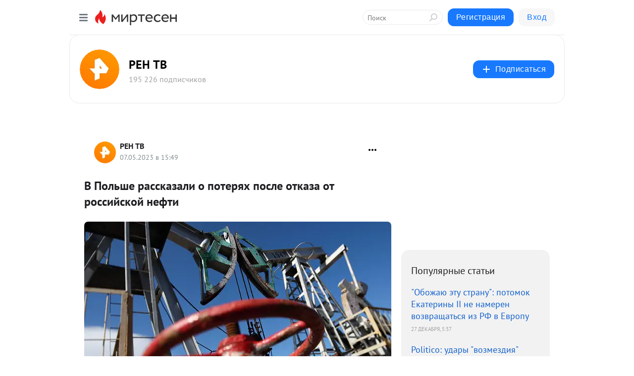

--- FILE ---
content_type: text/html; charset=utf-8
request_url: https://social.ren.tv/blog/43771909185/V-Polshe-rasskazali-o-poteryah-posle-otkaza-ot-rossiyskoy-nefti
body_size: 31000
content:
<!DOCTYPE html>
<html lang="ru" >
<head>
<meta charset="utf-8" />
<meta name="robots" content="all"/>
<script>window.__SM_COUNTER_ID = 45130;</script>
<title data-react-helmet="true">В Польше рассказали о потерях после отказа от российской нефти - РЕН ТВ - Медиаплатформа МирТесен</title>
<meta name="viewport" content="width=device-width, initial-scale=1"/>
<meta name="yandex-verification" content="0fe94997258e3656"/>
<meta data-react-helmet="true" name="description" content="Глава польского энергетического концерна Orlen Даниель Обайтек сообщил, что запрет на нефть из России обходится компании примерно в 27 миллионов долларов ежедневно, пишет издание Financial Times. &quot;Даниель Обайтек, руководитель PKN Orlen, описал потерю российской нефти как лишение примерно 27 - 7 мая - 43771909185 - Медиаплатформа МирТесен"/><meta data-react-helmet="true" name="keywords" content="одноклассники, однокурсники, соседи, сослуживцы, мир тесен, земляки, старые друзья, география, блоги домов, события вокруг, социальная сеть, карта, дом, работа, web 2.0"/><meta data-react-helmet="true" property="og:image" content="https://r.mt.ru/r17/photoAED1/20648477998-0/jpg/bp.jpeg"/><meta data-react-helmet="true" property="og:image:width" content="1200"/><meta data-react-helmet="true" property="og:image:height" content="628"/><meta data-react-helmet="true" property="og:image:alt" content="В Польше рассказали о потерях после отказа от российской нефти - РЕН ТВ - Медиаплатформа МирТесен"/><meta data-react-helmet="true" property="twitter:image" content="https://r.mt.ru/r17/photoAED1/20648477998-0/jpg/bp.jpeg"/><meta data-react-helmet="true" property="vk:image" content="https://r.mt.ru/r17/photoAED1/20648477998-0/jpg/bp.jpeg"/><meta data-react-helmet="true" property="og:description" content="Глава польского энергетического концерна Orlen Даниель Обайтек сообщил, что запрет на нефть из России обходится компании примерно в 27 миллионов долларов ежедневно, пишет издание Financial Times. &quot;Даниель Обайтек, руководитель PKN Orlen, описал потерю российской нефти как лишение примерно 27 - 7 мая - 43771909185 - Медиаплатформа МирТесен"/><meta data-react-helmet="true" property="twitter:description" content="Глава польского энергетического концерна Orlen Даниель Обайтек сообщил, что запрет на нефть из России обходится компании примерно в 27 миллионов долларов ежедневно, пишет издание Financial Times. &quot;Даниель Обайтек, руководитель PKN Orlen, описал потерю российской нефти как лишение примерно 27 - 7 мая - 43771909185 - Медиаплатформа МирТесен"/><meta data-react-helmet="true" property="og:site_name" content="РЕН ТВ - МирТесен"/><meta data-react-helmet="true" property="og:site" content="РЕН ТВ - МирТесен"/><meta data-react-helmet="true" property="og:type" content="article"/><meta data-react-helmet="true" property="og:url" content="https://ren.tv/news/v-mire/1101648-v-polshe-rasskazali-o-poteriakh-posel-otkaza-ot-rossiiskoi-nefti"/><meta data-react-helmet="true" property="og:title" content="В Польше рассказали о потерях после отказа от российской нефти - РЕН ТВ - Медиаплатформа МирТесен"/><meta data-react-helmet="true" property="twitter:card" content="summary_large_image"/><meta data-react-helmet="true" property="twitter:title" content="В Польше рассказали о потерях после отказа от российской нефти - РЕН ТВ - Медиаплатформа МирТесен"/>
<link data-react-helmet="true" rel="image_src" href="https://r.mt.ru/r17/photoAED1/20648477998-0/jpg/bp.jpeg"/><link data-react-helmet="true" rel="canonical" href="https://ren.tv/news/v-mire/1101648-v-polshe-rasskazali-o-poteriakh-posel-otkaza-ot-rossiiskoi-nefti"/><link data-react-helmet="true" rel="index" href="https://social.ren.tv"/><link data-react-helmet="true" rel="alternate" type="application/atom+xml" title="РЕН ТВ - МирТесен" href="https://social.ren.tv/blog/atom"/><link data-react-helmet="true" rel="alternate" type="application/atom+xml" title="РЕН ТВ - МирТесен" href="https://social.ren.tv/blog/rss"/><link data-react-helmet="true" rel="icon" href="/favicon.ico" type="image/x-icon" sizes="16x16"/><link data-react-helmet="true" rel="shortcut icon" href="/favicon.ico" type="image/x-icon" sizes="16x16"/>

<link rel="stylesheet" href="https://alpha.mirtesen.ru/assets/modern/bundle.async.390fc67b829a9a691b15.css" media="print" onload="this.media='all'">
<link rel="stylesheet" href="https://alpha.mirtesen.ru/assets/modern/bundle.blog.dd16b21ade2e4322ceca.css" />
</head>
<body >



<div id="root"><div class="app blog-post-page"><div id="layout" class="blog-post-layout"><div id="main-container" class="not-admin"><header id="header"><div class="header-wrapper" style="width:auto"><div class="header-container"><div class="header"><div class="header__navigation"></div></div></div></div></header><div id="three-column-container"><div id="very-left-column" class=""><div class="sticky-wrap" style="left:0"><div class="sticky__content"><div class="left-menu"><div class="left-menu__blog"><div class="left-menu__item left-menu__blog-item"><div class="left-menu__item_title left-menu__item_header">РЕН ТВ</div><a class="left-menu__item_element" href="https://social.ren.tv/_/vrossii">В РОССИИ</a><a class="left-menu__item_element" href="https://social.ren.tv/_/vmire">В МИРЕ</a><a class="left-menu__item_element" href="https://social.ren.tv/_/kriminal">КРИМИНАЛ</a><a class="left-menu__item_element" href="https://social.ren.tv/_/dengi">ДЕНЬГИ</a><a class="left-menu__item_element" href="https://social.ren.tv/blog">ВСЕ НОВОСТИ</a></div><div class="left-menu__item left-menu__blog-item"><div class="left-menu__item_title left-menu__item_header"></div><i class="left-menu__item_delimiter"></i><a class="left-menu__item_element" href="https://social.ren.tv/blog/latest">Новые</a><a class="left-menu__item_element" href="https://social.ren.tv/blog/interesting">Лучшие</a><a class="left-menu__item_element" href="https://social.ren.tv/blog/commented">Обсуждаемые</a><a class="left-menu__item_element" href="https://social.ren.tv/comments">Комментарии</a><a class="left-menu__item_element" href="https://social.ren.tv/people">Участники сайта</a></div></div><div class="left-menu__item" id="topics-menu"><div class="left-menu__item_title" id="topics-menu-title">Рубрики</div><a class="left-menu__item_element" href="//mirtesen.ru/topic/cooking?utm_medium=from_left_sidebar"><span><img src="//static.mtml.ru/images/topics/cooking.svg" alt="cooking" loading="lazy" width="16" height="16"/></span><span>Кулинария</span></a><a class="left-menu__item_element" href="//mirtesen.ru/topic/family?utm_medium=from_left_sidebar"><span><img src="//static.mtml.ru/images/topics/family.svg" alt="family" loading="lazy" width="16" height="16"/></span><span>Дети и семья</span></a><a class="left-menu__item_element" href="//mirtesen.ru/topic/show?utm_medium=from_left_sidebar"><span><img src="//static.mtml.ru/images/topics/show.svg" alt="show" loading="lazy" width="16" height="16"/></span><span>Шоу-бизнес</span></a><a class="left-menu__item_element" href="//mirtesen.ru/topic/politics?utm_medium=from_left_sidebar"><span><img src="//static.mtml.ru/images/topics/politics.svg" alt="politics" loading="lazy" width="16" height="16"/></span><span>Политика</span></a><a class="left-menu__item_element" href="//mirtesen.ru/topic/health?utm_medium=from_left_sidebar"><span><img src="//static.mtml.ru/images/topics/health.svg" alt="health" loading="lazy" width="16" height="16"/></span><span>Здоровье</span></a><button class="left-menu__item_button">Показать все<svg class="svg-icon"><use href="/images/icons.svg?v=1767215#angle-down"></use></svg></button></div><div class="left-menu__item"><div class="left-menu__item_title left-menu__item_header"><a href="https://mirtesen.ru/" class="left-menu__item_title-anchor">Моя лента</a></div><a href="https://mirtesen.ru/chats" class="left-menu__item_element left-menu__item_element_chat" target="_self"><span><img src="//static.mtml.ru/images/icons_v2/chats.svg" alt="ЧАТЫ" loading="lazy" width="16" height="16"/></span><span id="chats-tooltip">ЧАТЫ</span></a><a href="https://mirtesen.ru/polls" class="left-menu__item_element left-menu__item_element_poll" target="_self"><span><img src="//static.mtml.ru/images/icons_v2/vote.svg" alt="Опросы" loading="lazy" width="28" height="28"/></span><span id="polls-tooltip">Опросы</span></a><a href="https://mirtesen.ru/bloggers" class="left-menu__item_element" target="_self"><span><img src="//static.mtml.ru/images/icons_v2/IconBloggersColor.svg" alt="Блогеры" loading="lazy" width="17" height="17"/></span><span id="bloggers-tooltip">Блогеры</span></a><a href="https://mirtesen.ru/user-posts" class="left-menu__item_element" target="_self"><span><img src="//static.mtml.ru/images/icons_v2/IconUserContent.svg" alt="Глас народа" loading="lazy" width="16" height="16"/></span><span id="user-posts-tooltip">Глас народа</span></a><a href="https://mirtesen.ru/popular/liked" class="left-menu__item_element" target="_self"><span><img src="//static.mtml.ru/images/icons_v2/IconPopularColor.svg" alt="Популярное" loading="lazy" width="13" height="16"/></span><span id="popular-posts-tooltip">Популярное</span></a><a href="https://mirtesen.ru/popular/commented" class="left-menu__item_element" target="_self"><span><img src="//static.mtml.ru/images/icons_v2/IconDiscussColor.svg" alt="Обсуждаемое" loading="lazy" width="14" height="14"/></span><span id="commented-posts-tooltip">Обсуждаемое</span></a></div><div class="left-menu__item" id="common-menu"><a href="https://k41tv.app.link/sidebarlink" class="btn btn-primary btn-primary_left-menu" target="_blank" id="app-tooltip"><svg class="svg"><use href="/images/icons.svg#app-icon"></use></svg><span class="left-menu__item_element-text">Мессенджер МТ</span></a><a href="https://info.mirtesen.ru/about" class="left-menu__item_element" target="_blank"><span><img src="//static.mtml.ru/images/icons_v2/IconAbout.svg" alt="О компании" loading="lazy" width="9" height="14"/></span><span class="left-menu__item_element-text">О компании</span></a><a href="https://info.mirtesen.ru/glagol" class="left-menu__item_element" target="_blank"><span><img src="//static.mtml.ru/images/icons_v2/icon-glagol.svg" alt="О редакции ГлагоL" loading="lazy" width="8" height="13"/></span><span class="left-menu__item_element-text">О редакции ГлагоL</span></a><a href="https://info.mirtesen.ru/news" class="left-menu__item_element" target="_blank"><span><img src="//static.mtml.ru/images/icons_v2/IconNews.svg" alt="Новости" loading="lazy" width="16" height="14"/></span><span class="left-menu__item_element-text">Новости</span></a><a href="https://info.mirtesen.ru/partners" class="left-menu__item_element" target="_blank"><span><img src="//static.mtml.ru/images/icons_v2/IconPartners.svg" alt="Партнерам" loading="lazy" width="16" height="13"/></span><span class="left-menu__item_element-text">Партнерам</span></a><a href="https://info.mirtesen.ru/promo" class="left-menu__item_element" target="_blank"><span><img src="//static.mtml.ru/images/icons_v2/IconAdvertizing.svg" alt="Рекламодателям" loading="lazy" width="17" height="16"/></span><span class="left-menu__item_element-text">Рекламодателям</span></a><a href="https://mirtesen.ru/feedback/report" class="left-menu__item_element" target="_blank"><span><img src="//static.mtml.ru/images/icons_v2/IconFeedback.svg" alt="Обратная связь" loading="lazy" width="16" height="13"/></span><span class="left-menu__item_element-text">Обратная связь</span></a><a href="https://mirtesen.ru/feedback/report/spam" class="left-menu__item_element" target="_blank"><span><img src="//static.mtml.ru/images/icons_v2/IconSpam.svg" alt="Пожаловаться на спам" loading="lazy" width="15" height="14"/></span><span class="left-menu__item_element-text">Пожаловаться на спам</span></a><a href="https://info.mirtesen.ru/agreement" class="left-menu__item_element" target="_blank"><span><img src="//static.mtml.ru/images/icons_v2/IconAgreement.svg" alt="Соглашение" loading="lazy" width="15" height="16"/></span><span class="left-menu__item_element-text">Соглашение</span></a><a href="https://info.mirtesen.ru/recommendation_rules" class="left-menu__item_element" target="_blank"><span><img src="//static.mtml.ru/images/icons_v2/IconAgreement.svg" alt="Рекомендательные технологии" loading="lazy" width="15" height="16"/></span><span class="left-menu__item_element-text">Рекомендательные технологии</span></a></div></div><p class="recommendation-tech">На информационном ресурсе применяются <a href="https://info.mirtesen.ru/recommendation_rules">рекомендательные технологии</a> (информационные технологии предоставления информации на основе сбора, систематизации и анализа сведений, относящихся к предпочтениям пользователей сети &quot;Интернет&quot;, находящихся на территории Российской Федерации)</p><div class="mt-tizer-ad-block"><div class="partner-block-wrapper"><div id="unit_99821"></div></div></div></div></div></div><div id="content-container"><div id="secondary-header" class="secondary-header secondary-header_blog"><div class="secondary-header__middle"><div id="secondary-header-logo" class="secondary-header__logo-outer"><div class="secondary-header__logo-wrap"><a class="userlogo userlogo_xl" href="https://social.ren.tv/?utm_referrer=mirtesen.ru" title="" target="" data-rjs="2"></a></div></div><div class="secondary-header__title-wrap"><div class="secondary-header__title-subscribers"><h2 class="secondary-header__title"><a class="secondary-header__title-link" href="https://social.ren.tv/?utm_referrer=mirtesen.ru" style="color:#000" rel="nofollow">РЕН ТВ</a></h2><i class="secondary-header__subscribers">195 226 подписчиков</i></div></div><div><div id="mt-dropdown-menu" class="mt-dropdown-menu"><button appearance="btn" title="Подписаться" type="button" class="mt-dropdown-menu__btn btn btn-primary"><svg class="svg-icon"><use href="/images/icons.svg?v=1767215#cross"></use></svg>Подписаться</button></div></div></div></div><div class="blog-post-item blog-post-item_tile"><div id="double-column-container"><div id="right-column"><div class="partner-block-wrapper"><div id="unit_103944"></div></div><div class="right-column-posts"><h3 class="right-column-posts__title">Популярные статьи</h3><ul class="right-column-posts_list"><li class="right-column-posts_list_item"><a href="//social.ren.tv/blog/43334417970?utm_referrer=mirtesen.ru&amp;utm_medium=from_block_popular_articles" class="right-column-posts_list_item__link"><span class="right-column-posts_list_item__title">&quot;Обожаю эту страну&quot;: потомок Екатерины II не намерен возвращаться из РФ в Европу</span><span class="right-column-posts_list_item__date"></span></a></li><li class="right-column-posts_list_item"><a href="//social.ren.tv/blog/43566350565?utm_referrer=mirtesen.ru&amp;utm_medium=from_block_popular_articles" class="right-column-posts_list_item__link"><span class="right-column-posts_list_item__title">Politico: удары &quot;возмездия&quot; России по объектам на Украине повергли в шок НАТО</span><span class="right-column-posts_list_item__date"></span></a></li><li class="right-column-posts_list_item"><a href="//social.ren.tv/blog/43956788256?utm_referrer=mirtesen.ru&amp;utm_medium=from_block_popular_articles" class="right-column-posts_list_item__link"><span class="right-column-posts_list_item__title">Историк Кнутов: освобождение Гуляйполя войдет в учебники</span><span class="right-column-posts_list_item__date"></span></a></li></ul></div><div class="partner-block-wrapper"><div id="unit_103939"></div></div><div class="right-column-comments right-column-comments_blog"><h3 class="right-column-comments__title">Свежие комментарии</h3><ul class="right-column-comments-list"><li class="right-column-comments-item"><a href="https://mirtesen.ru/people/990787768" class="right-column-comments-item__author"><span class="userlogo userlogo_s" href="" title="" target="" data-rjs="2"></span><div class="right-column-comments-item__author__info"><i class="right-column-comments-item__author__name" style="color:hsl(39, 70%, 50%)">Eduard</i><i class="right-column-comments-item__pubdate"></i></div></a><div class="right-column-comments-item__post"><span class="right-column-comments-item__post__message">ООН коментирует,что им выгодно.Слущают тех кто им выгоден!</span><span class="right-column-comments-item__post__title">В ООН отказались ...</span></div></li><li class="right-column-comments-item"><a href="https://mirtesen.ru/people/883367973" class="right-column-comments-item__author"><span class="userlogo userlogo_s" href="" style="background:linear-gradient(hsl(214, 100%, 50%), hsl(244, 80%, 50%))" target="">ИН</span><div class="right-column-comments-item__author__info"><i class="right-column-comments-item__author__name" style="color:hsl(229, 70%, 50%)">Иван Нроскй</i><i class="right-column-comments-item__pubdate"></i></div></a><div class="right-column-comments-item__post"><span class="right-column-comments-item__post__message">Соучастников в преступной Украины также должны презираться...</span><span class="right-column-comments-item__post__title">Двойной промах: ч...</span></div></li><li class="right-column-comments-item"><a href="https://mirtesen.ru/people/344329619" class="right-column-comments-item__author"><span class="userlogo userlogo_s" href="" title="" target="" data-rjs="2"></span><div class="right-column-comments-item__author__info"><i class="right-column-comments-item__author__name" style="color:hsl(39, 70%, 50%)">Elena</i><i class="right-column-comments-item__pubdate"></i></div></a><div class="right-column-comments-item__post"><span class="right-column-comments-item__post__message">Зеля-недоносок-наркоман и дебилы иже с ним не понимают ничего, кроме силы. Разворотить все на этой Окраине, чтобы в г...</span><span class="right-column-comments-item__post__title">РФ ужесточит пере...</span></div></li></ul></div><div class="partner-block-wrapper"><div id="unit_99810"></div></div><div class="partner-block-wrapper"><div id="unit_95080"></div></div><div class="sticky2" style="top:30px"><div class="partner-block-wrapper"><div id="unit_103947"></div></div></div></div><div id="content-column" class="content-column"><div class="adfox-top"><div class="partner-block-wrapper"><div id="unit_99815"></div></div><div class="partner-block-wrapper"><div id="unit_99815"></div></div></div><article class="blog-post" id="post_43771909185" itemscope="" itemType="http://schema.org/NewsArticle"><meta itemscope="" itemProp="mainEntityOfPage" itemType="https://schema.org/WebPage" itemID="https://ren.tv/news/v-mire/1101648-v-polshe-rasskazali-o-poteriakh-posel-otkaza-ot-rossiiskoi-nefti" content=""/><meta itemProp="datePublished" content="2023-05-07T15:49:43.000Z"/><meta itemProp="dateModified" content="2023-05-07T15:49:43.000Z"/><span itemscope="" itemType="https://schema.org/Organization" itemProp="publisher"><meta itemProp="name" content="РЕН ТВ"/><span itemscope="" itemType="https://schema.org/ImageObject" itemProp="logo"><meta itemProp="url" content="//mtdata.ru/u8/photo8AFF/20997717724-0/original.jpeg"/></span></span><meta itemProp="image" content="https://r.mt.ru/r17/photoAED1/20648477998-0/jpg/bp.jpeg"/><div class="blog-post__header"><div class="blog-post__author" rel="author"><span class="blog-post__author-avatar"><a class="userlogo" href="//social.ren.tv?utm_referrer=mirtesen.ru" title="" target="_self" data-rjs="2"></a></span><div><a class="blog-post__author-name" href="//social.ren.tv" target="_blank"><span itemProp="author">РЕН ТВ</span></a><div class="blog-post__info"><div class="blog-post__pubdate"></div></div></div></div><div><button title="Подписаться" class="btn blog-post__header-subscribe btn-primary">Подписаться</button></div><div id="mt-dropdown-menu" class="mt-dropdown-menu context-dropdown"><button type="button" class="mt-dropdown-menu__btn"><svg class="svg-icon"><use href="/images/icons.svg?v=1767215#more"></use></svg></button></div></div><h1 class="blog-post__title" itemProp="headline">В Польше рассказали о потерях после отказа от российской нефти</h1><div class="partner-block-wrapper"><div id="unit_103965"></div></div><div class="blog-post__text" itemProp="articleBody"><div class="ui-rss-text"><p><figure><img class="POST_IMAGE " src="https://r.mt.ru/r17/photoAED1/20648477998-0/jpg/bp.webp" alt=""width="620"height="auto"loading="lazy"/> ТАСС/Егор Алеев </figure><p>Глава польского энергетического концерна Orlen Даниель Обайтек сообщил, что запрет на нефть из России обходится компании примерно в 27 миллионов долларов ежедневно, пишет издание  <a href="https://www.ft.com/content/a059a287-7a59-4f65-b1e9-9f6c19a36627" rel="nofollow ugc noreferrer noopener" target="_blank">Financial Times</a>.</p> <p><em>"Даниель Обайтек, руководитель PKN Orlen, описал потерю российской нефти как лишение примерно 27 миллионов долларов в день из-за разницы в цене примерно в 30 долларов за баррель между более дешевой российской нефтью и альтернативными поставками"</em>, – уточняется в издании. </p> <p>При этом, сам Обайтек заявил, что не считает подобные потери существенными, но отметил, что его компания продолжает использовать российскую нефть, поступающую по нефтепроводу "Дружба" для нефтеперерабатывающего завода в Чехии.<div id="unit_101877"><a href="https://smi2.ru/" ></a></div>
<script type="text/javascript" charset="utf-8">
  (function() {
    var sc = document.createElement('script'); sc.type = 'text/javascript'; sc.async = true;
    sc.src = '//smi2.ru/data/js/101877.js'; sc.charset = 'utf-8';
    var s = document.getElementsByTagName('script')[0]; s.parentNode.insertBefore(sc, s);
  }());
</script></p> <p>Ранее в Китае сообщили, что <a rel="nofollow ugc noreferrer noopener" href="https://ren.tv/news/v-mire/1076771-v-kitae-rasskazali-kto-vyigral-ot-vvoda-sanktsii-protiv-nefti-iz-rossii" target="_blank">потолок цен на российское</a> "черное золото", только укрепил экономику России и ослабил экономику западных стран.</p></p></div><p>&nbsp;</p><div id="unit_103966"><a href="https://smi2.ru/" ></a></div>
<script type="text/javascript" charset="utf-8">
  (function() {
    var sc = document.createElement('script'); sc.type = 'text/javascript'; sc.async = true;
    sc.src = '//smi2.ru/data/js/103966.js'; sc.charset = 'utf-8';
    var s = document.getElementsByTagName('script')[0]; s.parentNode.insertBefore(sc, s);
  }());
</script></div><div id="panda_player" class="panda-player"></div><div class="blog-post__source"><a href="https://social.ren.tv/url?e=simple_click&amp;blog_post_id=43771909185&amp;url=bZr8C1g2Gptfzm__P__2FjVmQ3u8yLKwSzL4QKpS3TTUMnOe__P__2FQyavwGEXbgvhM8ZOiFXd3YnUL3o6gBsXRMSMSHwLmFymbwq6sCrLbv5PIHtcp8iRXzpcNRVadwhnyH2iF9R05E2MxctJ4alxLiOUsOD9nCnxp9kbSmxikoUViYKOHvhc__P__3D" target="_blank">Ссылка на первоисточник</a></div><div class="blog-post__subscribe"><p class="blog-post__subscribe-text">Понравилась статья? Подпишитесь на канал, чтобы быть в курсе самых интересных материалов</p><a href="#" class="btn btn-primary">Подписаться</a></div><ul class="mt-horizontal-menu mt-horizontal-menu_list mt-horizontal-menu_multiline-left post-tags"><li><a href="/hashtags/%D0%9F%D0%BE%D0%BB%D0%B8%D1%82%D0%B8%D0%BA%D0%B0" class="tag-label-2 tag-label-2_sm"><span>Политика</span></a><meta itemProp="about" content="Политика"/></li></ul><div class="blog-post__footer"><div class="post-controls"><div><div class="post-actions"><div class="post-actions__push"></div></div></div></div></div><span></span></article><nav class="pagination"><ul class="blog-post__pagination"><li><a href="https://social.ren.tv/blog/43164465396/Virusolog-Vikulov-borotsya-s-kleschami-tabachnyim-peplom-bespole?utm_referrer=mirtesen.ru"><span class="blog-post__pagination__arrow">←</span>Предыдущая тема</a></li><li class="blog-post__pagination__symbol"> | </li><li><a href="https://social.ren.tv/blog/43256333088/Podzemnyie-tolchki-magnitudoy-4-4-sotryasli-akvatoriyu-Baykala-v?utm_referrer=mirtesen.ru">Следующая тема<span class="blog-post__pagination__arrow">→</span></a></li></ul></nav><div class="partner-block-wrapper"><div id="unit_103916"></div></div><span></span><div class="adfox-outer blog-post-item__ad-block"><div class="partner-block-wrapper"><div id="unit_99816"></div></div></div></div></div><div class="blog-post-bottom-partners"><div class="partner-block-wrapper"><div id="unit_103941"></div></div><div class="partner-block-wrapper"><div id="unit_95079"></div></div><div class="partner-block-wrapper"><div id="unit_95031"></div></div></div></div></div></div></div><div style="position:fixed;bottom:50px;right:0;cursor:pointer;transition-duration:0.2s;transition-timing-function:linear;transition-delay:0s;z-index:10;display:none"><div id="scroll-top"><div>наверх</div></div></div></div><div></div></div></div>
<div id="messenger-portal" class="messenger-embedded"></div>
<script>window.__PRELOADED_STATE__ = {"blogDomain":{},"promotion":{"popup":{},"activeTab":"settings","sections":{"platform":{"title":"Реклама на Платформе","isMenu":true,"changed":false,"forDevs":true},"settings":{"title":"Настройки рекламы","isMenu":true,"changed":false,"forDevs":true},"item":{"title":"Редактирование объекта","isMenu":false,"changed":false,"forDevs":true},"itemAdd":{"title":"Добавление объекта","isMenu":false,"changed":false,"forDevs":true},"deposit":{"title":"Пополнение баланса","isMenu":false,"changed":false,"forDevs":true},"stats":{"title":"Статистика рекламы","isMenu":true,"changed":false,"forDevs":true}},"changed":{"platform":false,"settings":false,"item":false,"stats":false},"data":{"platform":"business","settings":{"currentBalance":53910.92,"spentBalance":30663.9,"groupItem":{"id":30276070208,"siteId":30276070208,"status":"STATUS_ACTIVE","dateStart":"2022-07-30","dateEnd":"2030-07-31","fullClicks":2013,"fullClicksLimit":null,"dayClicks":0,"dayClicksLimit":null,"inRotation":true,"clickPrice":1.5,"utmSource":null,"utmMedium":null,"utmCampaign":null,"targetGeoIds":null,"targetIsMale":null,"targetAgeMin":null,"targetAgeMax":null,"targetTime":"111111111111111111111111111111111111111111111111111111111111111111111111111111111111111111111111111111111111111111111111111111111111111111111111111111111111111111111111","title":"Общие настройки продвижения сайта «Социальная медицина»","canChangeStatus":true},"blogpostItems":[{"id":43038672354,"siteId":30276070208,"status":"STATUS_PENDING","dateStart":"2021-03-31","dateEnd":null,"fullClicks":70,"fullClicksLimit":null,"dayClicks":0,"dayClicksLimit":null,"inRotation":false,"clickPrice":1.5,"utmSource":"mirtesen","utmMedium":"promo","utmCampaign":"news","targetGeoIds":null,"targetIsMale":null,"targetAgeMin":null,"targetAgeMax":null,"targetTime":"111111111111111111111111111111111111111111111111111111111111111111111111111111111111111111111111111111111111111111111111111111111111111111111111111111111111111111111111","title":"5 симптомов нехватки витаминов","canChangeStatus":true},{"id":43073347468,"siteId":30276070208,"status":"STATUS_PENDING","dateStart":"2021-03-16","dateEnd":null,"fullClicks":1109,"fullClicksLimit":2000,"dayClicks":0,"dayClicksLimit":null,"inRotation":false,"clickPrice":2.5,"utmSource":"mirtesen","utmMedium":"promo","utmCampaign":"news","targetGeoIds":null,"targetIsMale":null,"targetAgeMin":null,"targetAgeMax":null,"targetTime":"111111111111111111111111111111111111111111111111111111111111111111111111111111111111111111111111111111111111111111111111111111111111111111111111111111111111111111111111","title":"Секса ноль: что происходит, когда мы не занимаемся любовью","canChangeStatus":true},{"id":43223983211,"siteId":30276070208,"status":"STATUS_ACTIVE","dateStart":null,"dateEnd":null,"fullClicks":0,"fullClicksLimit":null,"dayClicks":0,"dayClicksLimit":null,"inRotation":true,"clickPrice":1.5,"utmSource":null,"utmMedium":null,"utmCampaign":null,"targetGeoIds":null,"targetIsMale":null,"targetAgeMin":null,"targetAgeMax":null,"targetTime":null,"title":"6 типов токсичных людей и их признаки","canChangeStatus":true},{"id":43297233119,"siteId":30276070208,"status":"STATUS_PENDING","dateStart":null,"dateEnd":null,"fullClicks":0,"fullClicksLimit":null,"dayClicks":0,"dayClicksLimit":null,"inRotation":false,"clickPrice":0.6,"utmSource":null,"utmMedium":null,"utmCampaign":null,"targetGeoIds":null,"targetIsMale":null,"targetAgeMin":null,"targetAgeMax":null,"targetTime":null,"title":"Почему умные люди обожают сарказм?","canChangeStatus":true},{"id":43358822804,"siteId":30276070208,"status":"STATUS_PENDING","dateStart":"2020-12-08","dateEnd":null,"fullClicks":5801,"fullClicksLimit":10000000,"dayClicks":0,"dayClicksLimit":null,"inRotation":false,"clickPrice":1.5,"utmSource":"mirtesen","utmMedium":"promo","utmCampaign":"news","targetGeoIds":null,"targetIsMale":null,"targetAgeMin":null,"targetAgeMax":null,"targetTime":"111111111111111111111111111111111111111111111111111111111111111111111111111111111111111111111111111111111111111111111111111111111111111111111111111111111111111111111111","title":"Импотенция: почему и отчего она возникает","canChangeStatus":true},{"id":43381848287,"siteId":30276070208,"status":"STATUS_PENDING","dateStart":"2020-12-11","dateEnd":null,"fullClicks":533,"fullClicksLimit":100000,"dayClicks":0,"dayClicksLimit":null,"inRotation":false,"clickPrice":0.3,"utmSource":"mirtesen","utmMedium":"promo","utmCampaign":"news","targetGeoIds":null,"targetIsMale":null,"targetAgeMin":null,"targetAgeMax":null,"targetTime":"111111111111111111111111111111111111111111111111111111111111111111111111111111111111111111111111111111111111111111111111111111111111111111111111111111111111111111111111","title":"Кожа все слышит","canChangeStatus":true},{"id":43413339040,"siteId":30276070208,"status":"STATUS_PENDING","dateStart":"2020-12-12","dateEnd":null,"fullClicks":592,"fullClicksLimit":null,"dayClicks":0,"dayClicksLimit":null,"inRotation":false,"clickPrice":0.3,"utmSource":"mirtesen","utmMedium":"promo","utmCampaign":"news","targetGeoIds":null,"targetIsMale":null,"targetAgeMin":null,"targetAgeMax":null,"targetTime":"111111111111111111111111111111111111111111111111111111111111111111111111111111111111111111111111111111111111111111111111111111111111111111111111111111111111111111111111","title":"Совет от психолога: как избавиться от навязчивых мыслей","canChangeStatus":true},{"id":43442690755,"siteId":30276070208,"status":"STATUS_PENDING","dateStart":"2021-07-15","dateEnd":null,"fullClicks":0,"fullClicksLimit":100000,"dayClicks":0,"dayClicksLimit":null,"inRotation":false,"clickPrice":3,"utmSource":"mirtesen","utmMedium":"promo","utmCampaign":"news","targetGeoIds":null,"targetIsMale":null,"targetAgeMin":null,"targetAgeMax":null,"targetTime":"111111111111111111111111111111111111111111111111111111111111111111111111111111111111111111111111111111111111111111111111111111111111111111111111111111111111111111111111","title":"Сложить корону! Как перестать быть «королем френдзоны»","canChangeStatus":true},{"id":43482110822,"siteId":30276070208,"status":"STATUS_PENDING","dateStart":null,"dateEnd":null,"fullClicks":1463,"fullClicksLimit":null,"dayClicks":0,"dayClicksLimit":null,"inRotation":false,"clickPrice":1.5,"utmSource":null,"utmMedium":null,"utmCampaign":null,"targetGeoIds":null,"targetIsMale":null,"targetAgeMin":null,"targetAgeMax":null,"targetTime":null,"title":"Несколько фактов о сосках","canChangeStatus":true},{"id":43486858991,"siteId":30276070208,"status":"STATUS_PENDING","dateStart":"2020-12-10","dateEnd":null,"fullClicks":1377,"fullClicksLimit":100000,"dayClicks":0,"dayClicksLimit":null,"inRotation":false,"clickPrice":0.3,"utmSource":"mirtesen","utmMedium":"promo","utmCampaign":"news","targetGeoIds":null,"targetIsMale":null,"targetAgeMin":null,"targetAgeMax":null,"targetTime":"111111111111111111111111111111111111111111111111111111111111111111111111111111111111111111111111111111111111111111111111111111111111111111111111111111111111111111111111","title":"Сколько часов спишь? Узнай, какие болезни связаны с этим","canChangeStatus":true},{"id":43494907038,"siteId":30276070208,"status":"STATUS_PENDING","dateStart":"2021-06-03","dateEnd":null,"fullClicks":139,"fullClicksLimit":1500,"dayClicks":0,"dayClicksLimit":null,"inRotation":false,"clickPrice":2.5,"utmSource":"mirtesen","utmMedium":"promo","utmCampaign":"news","targetGeoIds":null,"targetIsMale":null,"targetAgeMin":null,"targetAgeMax":null,"targetTime":"111111111111111111111111111111111111111111111111111111111111111111111111111111111111111111111111111111111111111111111111111111111111111111111111111111111111111111111111","title":"Лучше чем Госплан: 5 причин планировать интим заранее","canChangeStatus":true},{"id":43545301486,"siteId":30276070208,"status":"STATUS_PENDING","dateStart":"2021-02-15","dateEnd":null,"fullClicks":682,"fullClicksLimit":1500,"dayClicks":0,"dayClicksLimit":null,"inRotation":false,"clickPrice":1.5,"utmSource":"mirtesen","utmMedium":"promo","utmCampaign":"news","targetGeoIds":null,"targetIsMale":null,"targetAgeMin":null,"targetAgeMax":null,"targetTime":"111111111111111111111111111111111111111111111111111111111111111111111111111111111111111111111111111111111111111111111111111111111111111111111111111111111111111111111111","title":"Как вывести слизь из организма","canChangeStatus":true},{"id":43553353885,"siteId":30276070208,"status":"STATUS_PENDING","dateStart":null,"dateEnd":null,"fullClicks":40,"fullClicksLimit":null,"dayClicks":0,"dayClicksLimit":null,"inRotation":false,"clickPrice":0.6,"utmSource":null,"utmMedium":null,"utmCampaign":null,"targetGeoIds":null,"targetIsMale":null,"targetAgeMin":null,"targetAgeMax":null,"targetTime":"111111111111111111111111111111111111111111111111111111111111111111111111111111111111111111111111111111111111111111111111111111111111111111111111111111111111111111111111","title":"По каким причинам человек ни с кем не может найти общего языка?","canChangeStatus":true},{"id":43559181938,"siteId":30276070208,"status":"STATUS_PENDING","dateStart":"2021-02-16","dateEnd":null,"fullClicks":611,"fullClicksLimit":2500,"dayClicks":0,"dayClicksLimit":null,"inRotation":false,"clickPrice":3,"utmSource":"mirtesen","utmMedium":"promo","utmCampaign":"news","targetGeoIds":null,"targetIsMale":null,"targetAgeMin":null,"targetAgeMax":null,"targetTime":"111111111111111111111111111111111111111111111111111111111111111111111111111111111111111111111111111111111111111111111111111111111111111111111111111111111111111111111111","title":"Интеллектуал или настоящий мудрец","canChangeStatus":true},{"id":43596403473,"siteId":30276070208,"status":"STATUS_PENDING","dateStart":"2020-12-14","dateEnd":null,"fullClicks":334,"fullClicksLimit":1000,"dayClicks":0,"dayClicksLimit":null,"inRotation":false,"clickPrice":0.3,"utmSource":"mirtesen","utmMedium":"promo","utmCampaign":"news","targetGeoIds":null,"targetIsMale":null,"targetAgeMin":null,"targetAgeMax":null,"targetTime":"111111111111111111111111111111111111111111111111111111111111111111111111111111111111111111111111111111111111111111111111111111111111111111111111111111111111111111111111","title":"Расскажем о чертах твоего характера по... Любимой еде","canChangeStatus":true},{"id":43628220451,"siteId":30276070208,"status":"STATUS_PENDING","dateStart":"2020-12-09","dateEnd":null,"fullClicks":1084,"fullClicksLimit":5000,"dayClicks":0,"dayClicksLimit":null,"inRotation":false,"clickPrice":0.3,"utmSource":"mirtesen","utmMedium":"promo","utmCampaign":"news","targetGeoIds":null,"targetIsMale":null,"targetAgeMin":null,"targetAgeMax":null,"targetTime":"111111111111111111111111111111111111111111111111111111111111111111111111111111111111111111111111111111111111111111111111111111111111111111111111111111111111111111111111","title":"Шейный остеохондроз: симптомы и лечение","canChangeStatus":true},{"id":43649837129,"siteId":30276070208,"status":"STATUS_PENDING","dateStart":"2021-01-11","dateEnd":null,"fullClicks":799,"fullClicksLimit":1000,"dayClicks":0,"dayClicksLimit":null,"inRotation":false,"clickPrice":1.5,"utmSource":"mirtesen","utmMedium":"promo","utmCampaign":"news","targetGeoIds":null,"targetIsMale":null,"targetAgeMin":null,"targetAgeMax":null,"targetTime":"111111111111111111111111111111111111111111111111111111111111111111111111111111111111111111111111111111111111111111111111111111111111111111111111111111111111111111111111","title":"Народная медицина и почему ей лучше не пользоваться","canChangeStatus":true},{"id":43839138240,"siteId":30276070208,"status":"STATUS_PENDING","dateStart":"2020-12-24","dateEnd":null,"fullClicks":1850,"fullClicksLimit":1000,"dayClicks":0,"dayClicksLimit":null,"inRotation":false,"clickPrice":5,"utmSource":"mirtesen","utmMedium":"promo","utmCampaign":"news","targetGeoIds":null,"targetIsMale":null,"targetAgeMin":null,"targetAgeMax":null,"targetTime":"111111111111111111111111111111111111111111111111111111111111111111111111111111111111111111111111111111111111111111111111111111111111111111111111111111111111111111111111","title":"Семь признаков того, что вы – отличная любовница","canChangeStatus":true},{"id":43875714840,"siteId":30276070208,"status":"STATUS_PENDING","dateStart":"2020-12-15","dateEnd":null,"fullClicks":200,"fullClicksLimit":200,"dayClicks":0,"dayClicksLimit":null,"inRotation":false,"clickPrice":1,"utmSource":"mirtesen","utmMedium":"promo","utmCampaign":"news","targetGeoIds":null,"targetIsMale":null,"targetAgeMin":null,"targetAgeMax":null,"targetTime":"111111111111111111111111111111111111111111111111111111111111111111111111111111111111111111111111111111111111111111111111111111111111111111111111111111111111111111111111","title":"Супружеский долг: 7 правил для сохранения удовольствия","canChangeStatus":true},{"id":43883362191,"siteId":30276070208,"status":"STATUS_PENDING","dateStart":"2021-03-15","dateEnd":null,"fullClicks":331,"fullClicksLimit":2000,"dayClicks":0,"dayClicksLimit":null,"inRotation":false,"clickPrice":2,"utmSource":"mirtesen","utmMedium":"promo","utmCampaign":"news","targetGeoIds":null,"targetIsMale":null,"targetAgeMin":null,"targetAgeMax":null,"targetTime":"111111111111111111111111111111111111111111111111111111111111111111111111111111111111111111111111111111111111111111111111111111111111111111111111111111111111111111111111","title":"Жизненные цели: как найти компромисс в семье","canChangeStatus":true},{"id":43889214031,"siteId":30276070208,"status":"STATUS_PENDING","dateStart":"2020-12-25","dateEnd":null,"fullClicks":597,"fullClicksLimit":null,"dayClicks":0,"dayClicksLimit":null,"inRotation":false,"clickPrice":1.5,"utmSource":"mirtesen","utmMedium":"promo","utmCampaign":"news","targetGeoIds":null,"targetIsMale":null,"targetAgeMin":null,"targetAgeMax":null,"targetTime":"111111111111111111111111111111111111111111111111111111111111111111111111111111111111111111111111111111111111111111111111111111111111111111111111111111111111111111111111","title":"Как встретить весну здоровым? 4 правила!","canChangeStatus":true},{"id":43894675492,"siteId":30276070208,"status":"STATUS_PENDING","dateStart":"2021-03-15","dateEnd":null,"fullClicks":2000,"fullClicksLimit":2000,"dayClicks":0,"dayClicksLimit":null,"inRotation":false,"clickPrice":2.5,"utmSource":"mirtesen","utmMedium":"promo","utmCampaign":"news","targetGeoIds":null,"targetIsMale":null,"targetAgeMin":null,"targetAgeMax":null,"targetTime":"111111111111111111111111111111111111111111111111111111111111111111111111111111111111111111111111111111111111111111111111111111111111111111111111111111111111111111111111","title":"«Дурные болезни»: что следует делать после интима","canChangeStatus":true},{"id":43907111379,"siteId":30276070208,"status":"STATUS_PENDING","dateStart":"2020-12-18","dateEnd":null,"fullClicks":306,"fullClicksLimit":null,"dayClicks":0,"dayClicksLimit":null,"inRotation":false,"clickPrice":1.5,"utmSource":"mirtesen","utmMedium":"promo","utmCampaign":"news","targetGeoIds":null,"targetIsMale":null,"targetAgeMin":null,"targetAgeMax":null,"targetTime":"111111111111111111111111111111111111111111111111111111111111111111111111111111111111111111111111111111111111111111111111111111111111111111111111111111111111111111111111","title":"Плохой день. Как пережить","canChangeStatus":true},{"id":43908195731,"siteId":30276070208,"status":"STATUS_ACTIVE","dateStart":null,"dateEnd":null,"fullClicks":0,"fullClicksLimit":null,"dayClicks":0,"dayClicksLimit":null,"inRotation":true,"clickPrice":0.6,"utmSource":null,"utmMedium":null,"utmCampaign":null,"targetGeoIds":null,"targetIsMale":null,"targetAgeMin":null,"targetAgeMax":null,"targetTime":null,"title":"6 типов токсичных людей и их признаки","canChangeStatus":true},{"id":43987144069,"siteId":30276070208,"status":"STATUS_PENDING","dateStart":"2020-12-24","dateEnd":null,"fullClicks":965,"fullClicksLimit":10000,"dayClicks":0,"dayClicksLimit":null,"inRotation":false,"clickPrice":1.5,"utmSource":"mirtesen","utmMedium":"promo","utmCampaign":"news","targetGeoIds":null,"targetIsMale":null,"targetAgeMin":null,"targetAgeMax":null,"targetTime":"111111111111111111111111111111111111111111111111111111111111111111111111111111111111111111111111111111111111111111111111111111111111111111111111111111111111111111111111","title":"Самые глупые советы человеку с депрессивным расстройством","canChangeStatus":true}],"status":true},"item":{"id":null,"status":"STATUS_PENDING","dateStart":null,"dateEnd":null,"fullClicksLimit":null,"dayClicksLimit":null,"clickPrice":null,"utmSource":null,"utmMedium":null,"utmCampaign":null,"targetGeoIds":null,"targetIsMale":null,"targetAgeMin":null,"targetAgeMax":null,"targetTime":null,"title":null,"canChangeStatus":null,"inRotation":false,"fullClicks":0,"dayClicks":0},"itemAdd":{"url":null},"deposit":{"value":""},"stats":{"periodFrom":"2025-12-10","periodTo":"2025-12-30","rows":[]}},"errors":{}},"editComments":{"activeTab":"stats","sections":{"stats":{"title":"Статистика","isMenu":true,"changed":false,"forDevs":true},"settings":{"title":"Настройки","isMenu":true,"changed":false,"forDevs":true}},"changed":{"stats":false,"settings":false},"data":{"stats":{"periodFrom":"2025-12-23","periodTo":"2025-12-30"},"settings":{"applyForCommentsEnabled":0,"commonEnabled":0,"siteEnabled":0,"keyWords":[]}},"errors":{}},"actionVote":{},"header":{"sidebarEnabled":false,"sidebarIsOpen":false},"messageNotifications":{"items":[],"startFrom":0,"nextFrom":0,"hasMoreItems":true,"busy":false},"activityNotifications":{"items":[],"nextFrom":"","hasMoreItems":true,"busy":false},"headerSearch":{"value":"","result":{"people":[],"groups":[],"posts":[]},"isLoading":false,"hasResults":false},"rssEditor":{"editKey":null,"type":"add","loading":{"defaultImage":false},"values":{"maxTextLength":0,"publicationDelay":0,"useFullText":false,"useShortDesctiption":false,"ignoreMediaTags":false,"rssSourceLink":"","autoRefreshImportedThemes":false,"pregTemplateTextSearch":"","pregTemplateTextChange":"","xpathLongText":"","xpathImage":"","showCategory":"","importCategory":"","keepImages":false,"keepLinks":false,"keepIframes":false,"useEmbedCode":false,"useYandexTurbo":false,"addYandexGenreTags":false,"loadingTimout":0,"hideSourceLink":false,"defaultImage":""}},"telegramEditor":{"editKey":null,"type":"add","values":{"username":null,"signature":""}},"auth":{"user":null,"groupPrivileges":{},"viewedTooltips":{}},"authForm":{"isBusy":false,"widgetId":"0","instances":{"0":{"isOpen":false,"activeTab":"login","callAndSmsLimits":{"apiLimits":{"smsAllowed":true,"callAllowed":true,"smsTimeLimitExceededMsg":"","callTimeLimitExceededMsg":""},"timers":{}},"params":{"login":{"phone":"","code":"","mode":"SMS","step":"","errorMap":{}},"loginByEmail":{"email":"","password":"","remember":"on","step":"","errorMap":{}},"registration":{"name":"","lastname":"","email":"","phone":"","code":"","mode":"SMS","step":"","errorMap":{}},"registrationByEmail":{"email":"","name":"","phone":"","code":"","mode":"SMS","step":"","errorMap":{}},"password":{"email":"","errorMap":{}}}}}},"blogModerators":{"staff":[],"popup":{"popupType":null,"userInfo":null},"errors":{},"radioBtnValue":null},"logoEditor":{"image":null,"allowZoomOut":false,"position":{"x":0.5,"y":0.5},"scale":1,"rotate":0,"borderRadius":0,"width":100,"height":100,"border":0,"isEmpty":true,"type":"blog"},"headerBackgroundEditor":{"image":null,"type":"blog","allowZoomOut":false,"position":{"x":0.5,"y":0.5},"scale":1,"rotate":0,"borderRadius":0,"blogHeight":240,"profileHeight":240,"border":0,"isEmpty":true},"titleEditor":{"title":""},"secondaryHeader":{"logoSwitcher":false,"titleSwitcher":false,"backgroundSwitcher":false,"logoEditor":false,"titleEditor":false,"backgroundEditor":false},"blogMenuSettings":{"isChanged":false,"menuItems":[],"currentIndex":null,"menuItem":{},"staticWidgetsToRemove":[],"context":{"add":{"title":"Добавление раздела","saveButton":"Добавить"},"edit":{"title":"Раздел: ","saveButton":"Сохранить","remove":"Удалить раздел"}},"errors":{}},"siteSettings":{},"siteSettingsLeftMenu":{"sitesDropdown":false},"promotionLeftMenu":{},"editCommentsLeftMenu":{},"blogPostList":{"searchValue":"","search":{"results":[],"page":0,"hasMore":true,"isLoading":false},"blogPostList":[],"hasMoreItems":true,"page":1,"title":"","tag":"","period":"","before":"","after":"","status":"","sort":""},"blogPostEditor":{"id":null,"title":"","text":"","inProcess":false,"sign":"","disableComments":false,"tags":[],"tagSuggestions":[],"errors":[],"publishTime":null,"referenceUrl":"","nextBtnUrl":"","pushBtnUrl":"","pushBtnText":"","doFollowLinks":0,"pulse":0,"draft":false,"preloaderVisible":true,"errorMessage":{"isVisible":false,"text":"Произошла ошибка. Попробуйте еще раз или свяжитесь со службой поддержки."},"showPollEditor":false,"pollTab":"default","sentToModeration":false,"foundPolls":[],"foundPollsOffset":0,"hasMorePolls":true,"pollId":null},"actionModifyPostPopup":{"isOpen":false,"popupType":"","id":null,"deletedList":{},"approveList":{}},"rightColumnPosts":[{"id":43334417970,"title":"\"Обожаю эту страну\": потомок Екатерины II не намерен возвращаться из РФ в Европу","url":"//social.ren.tv/blog/43334417970?utm_referrer=mirtesen.ru","seo_url":"//social.ren.tv/blog/43334417970?utm_referrer=mirtesen.ru","canonical_url":"//social.ren.tv/blog/43334417970?utm_referrer=mirtesen.ru","created":1766814142,"date":1766813827,"publish_time":null,"status":"STATUS_ACTIVE","isTitleHidden":false,"formattedDates":{"iso":"2025-12-27T05:37:07.000Z","ver1":"27 декабря, 8:37","ver2":"27.12.2025 в 8:37","ver3":"27 дек., 8:37"},"images":[],"videos":[],"shared_post":null,"mentionedPersons":null},{"id":43566350565,"title":"Politico: удары \"возмездия\" России по объектам на Украине повергли в шок НАТО","url":"//social.ren.tv/blog/43566350565?utm_referrer=mirtesen.ru","seo_url":"//social.ren.tv/blog/43566350565?utm_referrer=mirtesen.ru","canonical_url":"//social.ren.tv/blog/43566350565?utm_referrer=mirtesen.ru","created":1766872956,"date":1766872712,"publish_time":null,"status":"STATUS_ACTIVE","isTitleHidden":false,"formattedDates":{"iso":"2025-12-27T21:58:32.000Z","ver1":"28 декабря, 0:58","ver2":"28.12.2025 в 0:58","ver3":"28 дек., 0:58"},"images":[],"videos":[],"shared_post":null,"mentionedPersons":null},{"id":43956788256,"title":"Историк Кнутов: освобождение Гуляйполя войдет в учебники","url":"//social.ren.tv/blog/43956788256?utm_referrer=mirtesen.ru","seo_url":"//social.ren.tv/blog/43956788256?utm_referrer=mirtesen.ru","canonical_url":"//social.ren.tv/blog/43956788256?utm_referrer=mirtesen.ru","created":1766880224,"date":1766880068,"publish_time":null,"status":"STATUS_ACTIVE","isTitleHidden":false,"formattedDates":{"iso":"2025-12-28T00:01:08.000Z","ver1":"28 декабря, 3:01","ver2":"28.12.2025 в 3:01","ver3":"28 дек., 3:01"},"images":[],"videos":[],"shared_post":null,"mentionedPersons":null}],"rightColumnComments":[{"id":128117351,"text":"ООН коментирует,что им выгодно.Слущают тех кто им выгоден!","date":1767200225,"blog_post":{"id":43445547818,"title":"В ООН отказались комментировать попытку атаки ВСУ на резиденцию Путина","seo_url":"//social.ren.tv/blog/43445547818/V-OON-otkazalis-kommentirovat-popyitku-ataki-VSU-na-rezidentsiyu?utm_referrer=mirtesen.ru"},"user":{"cover":null,"count_friends":null,"id":990787768,"url":"//mirtesen.ru/people/990787768","display_name":"Eduard","photo_original":"//mtdata.ru/u14/photo20E9/20420931385-0/original.jpeg"},"images":[],"formattedDates":{"iso":"2025-12-31T16:57:05.000Z","ver1":"31 декабря, 19:57","ver2":"31.12.2025 в 19:57","ver3":"31 дек., 19:57"}},{"id":128116057,"text":"Соучастников в преступной Украины также должны презираться...","date":1767157444,"blog_post":{"id":43254011948,"title":"Двойной промах: чем обернется для Зеленского атака на резиденцию Путина","seo_url":"//social.ren.tv/blog/43254011948/Dvoynoy-promah-chem-obernetsya-dlya-Zelenskogo-ataka-na-rezident?utm_referrer=mirtesen.ru"},"user":{"cover":null,"count_friends":null,"id":883367973,"url":"//mirtesen.ru/people/883367973","display_name":"Иван Нроскй","photo_original":null},"images":[],"formattedDates":{"iso":"2025-12-31T05:04:04.000Z","ver1":"31 декабря, 8:04","ver2":"31.12.2025 в 8:04","ver3":"31 дек., 8:04"}},{"id":128114373,"text":"Зеля-недоносок-наркоман и дебилы иже с ним не понимают ничего, кроме силы. Разворотить все на этой Окраине, чтобы в гейропке икалось долго.","date":1767088454,"blog_post":{"id":43252278213,"title":"РФ ужесточит переговорную позицию после атаки Киева на резиденцию Путина","seo_url":"//social.ren.tv/blog/43252278213/RF-uzhestochit-peregovornuyu-pozitsiyu-posle-ataki-Kieva-na-rezi?utm_referrer=mirtesen.ru"},"user":{"cover":null,"count_friends":null,"id":344329619,"url":"//mirtesen.ru/people/344329619","display_name":"Elena","photo_original":"//mtdata.ru/u25/photoE64C/20816520189-0/original.jpeg"},"images":[],"formattedDates":{"iso":"2025-12-30T09:54:14.000Z","ver1":"30 декабря, 12:54","ver2":"30.12.2025 в 12:54","ver3":"30 дек., 12:54"}}],"rightColumnGallery":{"total":0,"images":[]},"blogPost":{"id":43771909185,"title":"В Польше рассказали о потерях после отказа от российской нефти","url":"//social.ren.tv/blog/43771909185?utm_referrer=mirtesen.ru","seo_url":"//social.ren.tv/blog/43771909185/V-Polshe-rasskazali-o-poteryah-posle-otkaza-ot-rossiyskoy-nefti?utm_referrer=mirtesen.ru","canonical_url":"https://ren.tv/news/v-mire/1101648-v-polshe-rasskazali-o-poteriakh-posel-otkaza-ot-rossiiskoi-nefti","created":1683474742,"date":1683474583,"publish_time":null,"status":"STATUS_ACTIVE","isTitleHidden":false,"preview_text":"Глава польского энергетического концерна Orlen Даниель Обайтек сообщил, что запрет на нефть из России обходится компании примерно в 27 миллионов долларов ежедневно, пишет издание  Financial Times. \"Даниель Обайтек, руководитель PKN Orlen, описал потерю российской нефти как лишение примерно 27","comments_count":0,"post_type":"post","likes":{"count":0,"user_likes":0,"can_like":0,"marks_pluses":0,"marks_minuses":0,"user_like_attr":null,"like_attr_ids":[]},"from_id":53816169,"from":{"id":53816169,"display_name":"Евгений Сокольский","url":"//mirtesen.ru/people/53816169","photo_original":"//mtdata.ru/u21/photo6DAA/20089971661-0/original.jpeg","isAuthenticAccount":false},"group":{"display_name":"РЕН ТВ","url":"//social.ren.tv","photo_original":"//mtdata.ru/u8/photo8AFF/20997717724-0/original.jpeg","id":30239324976,"canViewBlogPostCreator":false,"showSubscribersAmount":true,"is_subscribed":false,"is_member":false,"is_owner":false,"is_staff":false,"created":1427709961},"attachments":[{"photo":{"id":20648477998,"photo_original":"//mtdata.ru/u17/photoAED1/20648477998-0/original.jpg#20648477998","title":"1","width":960,"height":540}}],"modified":1683475023,"is_draft":false,"is_queued":false,"topic":"crysis","tags":["Политика"],"close_comments":false,"marks_count":0,"reposts":0,"recommendations":"[]","foreignPollId":null,"isSlider":null,"padRedirectUrl":"https://mirtesen.ru/url?e=pad_click&pad_page=0&blog_post_id=43771909185&announce=1","editorStatus":"EDITOR_STATUS_NONE","extraData":null,"notificationsCanBeSent":true,"notificationsSent":false,"notificationsWillBeSent":false,"notificationsLimit":4,"text":"\x3cdiv class=\"ui-rss-text\">\x3cp>\x3cfigure>\x3cimg src=\"//mtdata.ru/u17/photoAED1/20648477998-0/original.jpg#20648477998\" />\nТАСС/Егор Алеев\n\x3c/figure>\x3cp>Глава польского энергетического концерна Orlen Даниель Обайтек сообщил, что запрет на нефть из России обходится компании примерно в 27 миллионов долларов ежедневно, пишет издание  \x3ca href=\"https://www.ft.com/content/a059a287-7a59-4f65-b1e9-9f6c19a36627\" rel=\"nofollow ugc noreferrer noopener\" target=\"_blank\">Financial Times\x3c/a>.\x3c/p>\n\n\x3cp>\x3cem>\"Даниель Обайтек, руководитель PKN Orlen, описал потерю российской нефти как лишение примерно 27 миллионов долларов в день из-за разницы в цене примерно в 30 долларов за баррель между более дешевой российской нефтью и альтернативными поставками\"\x3c/em>, – уточняется в издании. \x3c/p>\n\n\x3cp>При этом, сам Обайтек заявил, что не считает подобные потери существенными, но отметил, что его компания продолжает использовать российскую нефть, поступающую по нефтепроводу \"Дружба\" для нефтеперерабатывающего завода в Чехии.\x3c/p>\n\n\x3cp>Ранее в Китае сообщили, что \x3ca href=\"https://ren.tv/news/v-mire/1076771-v-kitae-rasskazali-kto-vyigral-ot-vvoda-sanktsii-protiv-nefti-iz-rossii\" target=\"_blank\" rel=\"nofollow ugc noreferrer noopener\">потолок цен на российское\x3c/a> \"черное золото\", только укрепил экономику России и ослабил экономику западных стран.\x3c/p>\x3c/p>\x3c/div>\x3cp>&nbsp;\x3c/p>","formattedText":"\x3cdiv class=\"ui-rss-text\">\x3cp>\x3cfigure>\x3cimg src=\"//mtdata.ru/u17/photoAED1/20648477998-0/original.jpg#20648477998\" />\nТАСС/Егор Алеев\n\x3c/figure>\x3cp>Глава польского энергетического концерна Orlen Даниель Обайтек сообщил, что запрет на нефть из России обходится компании примерно в 27 миллионов долларов ежедневно, пишет издание  \x3ca href=\"https://www.ft.com/content/a059a287-7a59-4f65-b1e9-9f6c19a36627\" rel=\"nofollow ugc noreferrer noopener\" target=\"_blank\">Financial Times\x3c/a>.\x3c/p>\n\n\x3cp>\x3cem>\"Даниель Обайтек, руководитель PKN Orlen, описал потерю российской нефти как лишение примерно 27 миллионов долларов в день из-за разницы в цене примерно в 30 долларов за баррель между более дешевой российской нефтью и альтернативными поставками\"\x3c/em>, – уточняется в издании. \x3c/p>\n\n\x3cp>При этом, сам Обайтек заявил, что не считает подобные потери существенными, но отметил, что его компания продолжает использовать российскую нефть, поступающую по нефтепроводу \"Дружба\" для нефтеперерабатывающего завода в Чехии.\x3c/p>\n\n\x3cp>Ранее в Китае сообщили, что \x3ca rel=\"nofollow ugc noreferrer noopener\" href=\"https://ren.tv/news/v-mire/1076771-v-kitae-rasskazali-kto-vyigral-ot-vvoda-sanktsii-protiv-nefti-iz-rossii\" target=\"_blank\">потолок цен на российское\x3c/a> \"черное золото\", только укрепил экономику России и ослабил экономику западных стран.\x3c/p>\x3c/p>\x3c/div>\x3cp>&nbsp;\x3c/p>","reference_url":"https://social.ren.tv/url?e=simple_click&blog_post_id=43771909185&url=bZr8C1g2Gptfzm__P__2FjVmQ3u8yLKwSzL4QKpS3TTUMnOe__P__2FQyavwGEXbgvhM8ZOiFXd3YnUL3o6gBsXRMSMSHwLmFymbwq6sCrLbv5PIHtcp8iRXzpcNRVadwhnyH2iF9R05E2MxctJ4alxLiOUsOD9nCnxp9kbSmxikoUViYKOHvhc__P__3D","reference_url_original":"https://ren.tv/news/v-mire/1101648-v-polshe-rasskazali-o-poteriakh-posel-otkaza-ot-rossiiskoi-nefti","prevPostUrl":"https://social.ren.tv/blog/43256333088/Podzemnyie-tolchki-magnitudoy-4-4-sotryasli-akvatoriyu-Baykala-v?utm_referrer=mirtesen.ru","nextPostUrl":"https://social.ren.tv/blog/43164465396/Virusolog-Vikulov-borotsya-s-kleschami-tabachnyim-peplom-bespole?utm_referrer=mirtesen.ru","formattedDates":{"iso":"2023-05-07T15:49:43.000Z","ver1":"7 мая, 18:49","ver2":"07.05.2023 в 18:49","ver3":"7 мая, 18:49"},"images":[{"main":true,"url":"//mtdata.ru/u17/photoAED1/20648477998-0/original.jpg#20648477998","width":960,"height":540}],"videos":[],"shared_post":null,"mentionedPersons":null},"blogMember":{"usedSearch":false,"activeTab":"rating","tabs":{},"staff":{},"search":{}},"aggregator":{"items":[],"page":0,"hasMore":true},"leftMenu":{"listSites":{"mySubscriptions":{"items":[],"total":0,"hideMoreButton":0},"mySites":{"items":[],"total":0,"hideMoreButton":0}},"listFriends":{"hideMoreButton":0,"items":[]},"listTopics":[{"key":"cooking","text":"Кулинария","theme":true},{"key":"family","text":"Дети и семья","theme":true},{"key":"show","text":"Шоу-бизнес","theme":true},{"key":"politics","text":"Политика","theme":true},{"key":"health","text":"Здоровье","theme":true},{"key":"IT","text":"IT","theme":true},{"key":"auto","text":"Авто-мото","theme":true},{"key":"finance","text":"Бизнес и финансы","theme":true},{"key":"animals","text":"В мире животных","theme":true},{"key":"military","text":"Военное дело","theme":true},{"key":"home","text":"Дом/Дача","theme":true},{"key":"entertainment","text":"Игры","theme":true},{"key":"history","text":"История","theme":true},{"key":"cinema","text":"Кино","theme":true},{"key":"beauty","text":"Красота","theme":true},{"key":"culture","text":"Культура","theme":true},{"key":"realty","text":"Недвижимость","theme":true},{"key":"society","text":"Общество","theme":true},{"key":"fishing","text":"Охота и рыбалка","theme":true},{"key":"technology","text":"Прогресс","theme":true},{"key":"career","text":"Работа","theme":true},{"key":"humor","text":"Развлечения","theme":true},{"key":"ad","text":"Реклама","theme":true},{"key":"religion","text":"Религия","theme":true},{"key":"sport","text":"Спорт","theme":true},{"key":"tourism","text":"Туризм","theme":true},{"key":"photo","text":"Фото","theme":true},{"key":"all","text":"Разное","theme":false}],"blogMenu":{"menuItems":[{"url":"https://social.ren.tv/_/vrossii","tags":"В России","type":"posts","title":"В РОССИИ","width":0,"context":"vrossii","secondary":false,"stop_tags":"","module_type":"Pages","module_title":"Блог","main_widget_id":"BlogPosts_BlogPosts_caalubigke"},{"url":"https://social.ren.tv/_/vmire","tags":"в мире","type":"posts","title":"В МИРЕ","width":0,"context":"vmire","secondary":false,"stop_tags":"","module_type":"Pages","module_title":"Блог","main_widget_id":"BlogPosts_BlogPosts_ibcueqzi"},{"url":"https://social.ren.tv/_/kriminal","tags":"криминал","type":"posts","title":"КРИМИНАЛ","width":0,"context":"kriminal","secondary":false,"stop_tags":"","module_type":"Pages","module_title":"Блог","main_widget_id":"BlogPosts_BlogPosts_beobga"},{"url":"/_/dengi","tags":"деньги","type":"posts","title":"ДЕНЬГИ","width":0,"secondary":false,"stop_tags":""},{"url":"https://social.ren.tv/blog","tags":"","type":"posts","title":"ВСЕ НОВОСТИ","width":0,"context":"default","secondary":false,"stop_tags":"","module_type":"BlogPosts","module_title":"Все новости","main_widget_id":"BlogPostsdefaultBlogPostsContent"}],"activeItem":null},"profileMenu":{"menuItems":[],"activeItem":null},"url":null,"initialCount":5,"loadCount":10,"isDropdownVisible":false},"actionBlogPostNotify":{"isOpen":false,"id":null,"message":""},"blogCommentPage":{"items":[],"hasMoreItems":true,"page":0,"userStatus":null,"showModal":false,"modalCommentId":null},"groups":{"ratedGroups":[],"page":1,"hasMore":true,"period":"PERIOD_MONTH","order":"ORDER_BY_UNIQUE_VISITORS","searchValue":""},"stat":{"promoBalance":null,"wagesPromoBonuses":null,"wagesTotalBalance":null,"loading":false,"current":{"period":"PERIOD_TODAY","periodFrom":"2025-11-29","periodTo":"2025-12-31","timeframe":"TIMEFRAME_HOURS","timeframeEnabledMask":".*"},"objectId":null,"rows":[],"wages":[],"total":{},"viewsStat":{},"activeStat":"general"},"app":{"ip":"3.145.173.78","scope":"blog","disableAll":false,"disableYandexAnalytics":false,"originalUrl":"/blog/43771909185/V-Polshe-rasskazali-o-poteryah-posle-otkaza-ot-rossiyskoy-nefti","hideAdBlocks":false,"isModernBrowser":true,"isMobile":false,"req":{"ip":"3.145.173.78","port":80,"userAgent":"Mozilla/5.0 (Macintosh; Intel Mac OS X 10_15_7) AppleWebKit/537.36 (KHTML, like Gecko) Chrome/131.0.0.0 Safari/537.36; ClaudeBot/1.0; +claudebot@anthropic.com)","cookies":{},"headers":{"connection":"upgrade","host":"social.ren.tv","x-geoip2-geoname-id":"4509177","x-geoip2-country":"US","x-geoip2-city":"Columbus","x-real-ip":"3.145.173.78","x-forwarded-for":"3.145.173.78","x-forwarded-proto":"https","pragma":"no-cache","cache-control":"no-cache","upgrade-insecure-requests":"1","user-agent":"Mozilla/5.0 (Macintosh; Intel Mac OS X 10_15_7) AppleWebKit/537.36 (KHTML, like Gecko) Chrome/131.0.0.0 Safari/537.36; ClaudeBot/1.0; +claudebot@anthropic.com)","accept":"text/html,application/xhtml+xml,application/xml;q=0.9,image/webp,image/apng,*/*;q=0.8,application/signed-exchange;v=b3;q=0.9","sec-fetch-site":"none","sec-fetch-mode":"navigate","sec-fetch-user":"?1","sec-fetch-dest":"document","accept-encoding":"gzip, deflate, br"},"query":{},"params":{"0":"/V-Polshe-rasskazali-o-poteryah-posle-otkaza-ot-rossiyskoy-nefti","postId":"43771909185","suffix":"/V-Polshe-rasskazali-o-poteryah-posle-otkaza-ot-rossiyskoy-nefti"},"browser":{"name":"chrome","version":"131.0.0","os":"Mac OS","type":"browser"},"protocol":"https","host":"social.ren.tv","originalUrl":"/blog/43771909185/V-Polshe-rasskazali-o-poteryah-posle-otkaza-ot-rossiyskoy-nefti","lightApp":false,"mobileApp":false,"deviceType":"desktop","isMobile":false,"specialSource":false},"metrics":{"yandexMetricaAccountId":"25969384","yandexWebmasterCheckingMetatag":"0fe94997258e3656","statMediaId":null},"site":{"id":30239324976,"display_name":"РЕН ТВ","slogan":null,"url":"https://social.ren.tv/blog/43771909185/V-Polshe-rasskazali-o-poteryah-posle-otkaza-ot-rossiyskoy-nefti","photo":"//r.mtdata.ru/r120x-/u8/photo8AFF/20997717724-0/original.jpeg#medium","tags":null,"members_count":195226,"showSubscribersAmount":true,"is_member":false,"is_subscribed":false,"is_admin":false,"is_owner":false,"is_staff":false,"isBlocked":false,"date_wages_start":"2019-06-06","can_view_members":true,"canComment":false,"canVote":null,"can_join":false,"canAddPostWithoutApprove":false,"canAddPost":false,"canViewBlogPostCreator":false,"canViewContent":true,"smi2SiteId":"43187","smi2RightBlock":null,"smi2BottomBlock":"83182","smi2BottomBlock2":null,"smi2BottomBlock3":null,"smi2BottomBlock4":null,"smi2BlogPostBlock":null,"hideBanners":false,"hideBottomPad":false,"ramblerTop100CounterId":"4482270","mainDomain":"//social.ren.tv"},"siteBuilder":{"rev":"1.01","head":{"meta":[],"title":"В Польше рассказали о потерях после отказа от российской нефти"},"layout":{"props":[],"style":[],"elements":[]},"header":{"props":[],"style":[],"elements":[]},"footer":{"props":[],"style":[],"elements":[]},"veryLeftColumn":{"props":[],"style":[],"elements":[]},"veryRightColumn":{"props":[],"style":[],"elements":[]},"mainLogo":{"props":{"image":"//mtdata.ru/u8/photo8AFF/20997717724-0/original.jpeg","imageUrl":"https://social.ren.tv/"},"style":[]},"mainHeader":{"props":{"image":"//mtdata.ru/u26/photo6C14/20901788361-0/original.jpeg","title":"РЕН ТВ","slogan":"","favicon":null},"style":[]},"mainMenu":{"items":[{"url":"https://social.ren.tv/_/vrossii","tags":"В России","type":"posts","title":"В РОССИИ","width":0,"context":"vrossii","secondary":false,"stop_tags":"","module_type":"Pages","module_title":"Блог","main_widget_id":"BlogPosts_BlogPosts_caalubigke"},{"url":"https://social.ren.tv/_/vmire","tags":"в мире","type":"posts","title":"В МИРЕ","width":0,"context":"vmire","secondary":false,"stop_tags":"","module_type":"Pages","module_title":"Блог","main_widget_id":"BlogPosts_BlogPosts_ibcueqzi"},{"url":"https://social.ren.tv/_/kriminal","tags":"криминал","type":"posts","title":"КРИМИНАЛ","width":0,"context":"kriminal","secondary":false,"stop_tags":"","module_type":"Pages","module_title":"Блог","main_widget_id":"BlogPosts_BlogPosts_beobga"},{"url":"/_/dengi","tags":"деньги","type":"posts","title":"ДЕНЬГИ","width":0,"secondary":false,"stop_tags":""},{"url":"https://social.ren.tv/blog","tags":"","type":"posts","title":"ВСЕ НОВОСТИ","width":0,"context":"default","secondary":false,"stop_tags":"","module_type":"BlogPosts","module_title":"Все новости","main_widget_id":"BlogPostsdefaultBlogPostsContent"}]},"mainContent":{"props":[],"style":[],"elements":[]},"mainDomain":"social.ren.tv","yaMetricsGlobal":{"ver":1,"params":{"id":91685,"type":1,"clickmap":true,"webvisor":true,"trackLinks":true,"userParams":{"interests":"cooking"},"accurateTrackBounce":true},"userParams":{"interests":"cooking"}},"smi2":{"siteId":null,"blockId":82631},"ad":{"1010":{"width":600,"height":300,"params":{"p1":"cblrf","p2":"fwea"},"ownerId":211731,"minWidth":700,"containerId":"adfox_153261720911375256"},"1011":{"width":600,"height":300,"params":{"p1":"cblsp","p2":"fpaj"},"ownerId":211731,"maxWidth":699,"containerId":"adfox_153261773090236151"},"1021":{"width":300,"height":250,"params":{"p1":"cblte","p2":"fwea"},"ownerId":211731,"maxWidth":699,"containerId":"adfox_153261769560342631"},"1030":{"width":300,"height":500,"params":{"p1":"cbjle","p2":"esju"},"ownerId":211731,"minWidth":604,"containerId":"adfox_153261111261528058"},"1031":{"width":300,"height":300,"params":{"p1":"cblsq","p2":"fpaj"},"ownerId":211731,"maxWidth":603,"containerId":"adfox_153261777631521591"},"1040":{"width":300,"height":500,"params":{"p1":"cbjle","p2":"esju"},"ownerId":211731,"minWidth":604,"containerId":"adfox_153261694997757725"},"1041":{"width":300,"height":300,"params":{"p1":"cblsq","p2":"fpaj"},"ownerId":211731,"maxWidth":603,"containerId":"adfox_153261778468469357"},"2010":{"width":600,"height":300,"params":{"p1":"caalu","p2":"fwea"},"ownerId":211731,"minWidth":700,"containerId":"adfox_153261703242952252"},"2011":{"width":300,"height":250,"params":{"p1":"bzorn","p2":"fpaj"},"ownerId":211731,"maxWidth":699,"containerId":"adfox_153261750181386805"},"2020":{"width":600,"height":300,"params":{"p1":"bzorn","p2":"fpaj"},"ownerId":211731,"minWidth":700,"containerId":"adfox_153261710946396883"},"2021":{"width":300,"height":250,"params":{"p1":"bzorn","p2":"fpaj"},"ownerId":211731,"maxWidth":699,"containerId":"adfox_153261751329973142"},"2030":{"width":600,"height":300,"params":{"p1":"bzorn","p2":"fpaj"},"ownerId":211731,"minWidth":700,"containerId":"adfox_153261712867774565"},"2031":{"width":300,"height":250,"params":{"p1":"bzorn","p2":"fpaj"},"ownerId":211731,"maxWidth":699,"containerId":"adfox_15326175251639874"},"2040":{"width":600,"height":300,"params":{"p1":"bzorn","p2":"fpaj"},"ownerId":211731,"minWidth":700,"containerId":"adfox_15326171500582688"},"2041":{"width":300,"height":250,"params":{"p1":"bzorn","p2":"fpaj"},"ownerId":211731,"maxWidth":699,"containerId":"adfox_153261753507638333"},"2050":{"width":600,"height":300,"params":{"p1":"bzorn","p2":"fpaj"},"ownerId":211731,"minWidth":700,"containerId":"adfox_153261716584983318"},"2051":null,"2060":{"width":300,"height":600,"params":{"p1":"cbrmr","p2":"fpde"},"ownerId":211731,"minWidth":700,"containerId":"adfox_15337262359918625"},"3010":{"width":300,"height":600,"params":{"p1":"bzorl","p2":"fpde"},"ownerId":211731,"containerId":"adfox_153261100866618468"},"3020":{"width":300,"height":600,"params":{"p1":"bzosr","p2":"fpde"},"ownerId":211731,"containerId":"adfox_153261106089264988"},"4010":{"width":1000,"height":250,"params":{"p1":"bzoss","p2":"esmz"},"ownerId":211731,"minWidth":1016,"containerId":"adfox_153261095245418964"},"4011":{"width":600,"height":200,"params":{"p1":"cblrh","p2":"esmz"},"ownerId":211731,"maxWidth":1015,"minWidth":650,"containerId":"adfox_153261731488444544"},"4012":{"width":320,"height":250,"params":{"p1":"cblri","p2":"esmz"},"ownerId":211731,"maxWidth":649,"containerId":"adfox_15326174333334949"},"4020":{"width":320,"height":100,"params":{"p1":"bzzws","p2":"fhgy"},"ownerId":211731,"maxWidth":599,"containerId":"adfox_153261737790015262"},"4030":{"width":160,"height":600,"params":{"p1":"cblrg","p2":"gazo"},"ownerId":211731,"containerId":"adfox_153261728039077306"},"4031":{"width":160,"height":160,"params":{"p1":"cdxkb","p2":"gazo"},"ownerId":211731,"containerId":"adfox_155196352309269337"}},"htmlFooter":{"text":"","enabled":false},"htmlHeader":{"text":"","enabled":false},"yaMetricsSite":[]},"groupBlogPostsModule":{"allowVoteVislvl":4,"allowContentVislvl":0,"allowCommentVislvl":1,"allowViewCreatorVislvl":-1,"premoderation":0},"page":"blogPost","layout":"BlogPostLayout","postTopic":"crysis","meta":{"title":"В Польше рассказали о потерях после отказа от российской нефти - РЕН ТВ - Медиаплатформа МирТесен","description":"Глава польского энергетического концерна Orlen Даниель Обайтек сообщил, что запрет на нефть из России обходится компании примерно в 27 миллионов долларов ежедневно, пишет издание  Financial Times. \"Даниель Обайтек, руководитель PKN Orlen, описал потерю российской нефти как лишение примерно 27 - 7 мая - 43771909185  - Медиаплатформа МирТесен","link":"https://ren.tv/news/v-mire/1101648-v-polshe-rasskazali-o-poteriakh-posel-otkaza-ot-rossiiskoi-nefti","image":"//mtdata.ru/u17/photoAED1/20648477998-0/original.jpg#20648477998","canonical":"https://ren.tv/news/v-mire/1101648-v-polshe-rasskazali-o-poteriakh-posel-otkaza-ot-rossiiskoi-nefti"}},"staticPage":{"title":"","html":""},"blogPostNotifications":{"updatedAt":"","expandOptions":false,"expandList":false,"hasMore":false,"isEmpty":null,"page":0,"list":[],"offset":0},"blogPostNotification":{"show":false,"data":{}},"plainPostEditor":{},"mtPoll":{"poll":[]},"personSettings":{"activeTab":"personal","sections":{"personal":{"title":"Мои данные","isMenu":true,"changed":false},"contacts":{"title":"Контактная информация","isMenu":true,"changed":false},"privacy":{"title":"Приватность и уведомления","isMenu":true,"changed":false},"password":{"title":"Смена пароля","isMenu":true,"changed":false},"siteblacklist":{"title":"Сайты в черном списке","isMenu":true,"changed":false},"peopleblacklist":{"title":"Люди в черном списке","isMenu":true,"changed":false},"confirm":{"title":"Подтвердите свой номер мобильного телефона","isMenu":false,"changed":false}},"data":{"personal":{"userName":"","userSurname":"","userPseudonym":"","userStatus":"","userBirthday":"","userBirthdayMonth":"","userBirthdayYear":"","userGender":"","education":"","familyStatus":"","profession":"","favoriteMusic":"","favoriteFilms":"","favoriteBooks":"","favoriteFood":"","favoriteGames":"","favoriteOther":""},"contacts":{"personEmail":"","addEmail":"","addMessengerICQ":"","addMessengerSkype":"","addMessengerYaOnline":"","addMessengerGooglePlus":"","addMessengerMailAgent":"","addMailSocial":"","addFacebookSocial":"","addVkSocial":"","addOkSocial":"","addMobilePhone":"","addHomePhone":"","addWorkPhone":"","otherInfoInput":"","otherSitesInput":"","socialNetworks":{},"emails":{}},"privacy":{"aboutTodayThemes":true,"aboutFriendsAndNewMessage":true,"aboutComments":true,"aboutPhotos":true,"aboutSites":true,"wasInvited":"","languageSelection":0},"password":{"oldPassword":"","nextPassword":"","nextPasswordRepeat":"","showPassword":false},"confirm":{"phone":"","phoneConfirmCode":"","resending":false,"confirmSmsSent":false},"tools":{"buttonCode":"\x3ca href=\"https://mirtesen.ru/people/me?post=https://mirtesen.ru\" style=\"text-decoration: none; display: inline-block; position: relative; top: 4px;\">\x3cdiv style=\"display: table-cell; vertical-align: middle;\">\x3cimg src=\"https://static.mtml.ru/images/share_button.png\"/>\x3c/div>\x3cb style=\"color: black; font-family: Arial; font-size: 14px; display: table-cell; padding-left: 3px; vertical-align: middle;\">МирТесен\x3c/b>\x3c/a>"},"invitefriends":{"searchInput":""},"siteblacklist":{},"peopleblacklist":{}},"errors":{},"valid":{}},"personPostList":{"posts":[],"nextOffset":0,"hasMoreItems":true,"currentUserPostId":null,"page":0},"personFriends":{"search":"","tab":"friends","inProcess":false,"tabData":{"friends":{"title":"Друзья","url":"/people/[MT_USER_ID]/friends","data":[],"page":1,"hasMore":false,"count":0,"tooltip":"Ваши друзья"},"incoming-requests":{"title":"Входящие","url":"/people/[MT_USER_ID]/friends/incoming-requests","data":[],"page":1,"hasMore":false,"count":0,"tooltip":"Люди хотят добавить вас в друзья"},"outgoing-requests":{"title":"Исходящие","url":"/people/[MT_USER_ID]/friends/outgoing-requests","data":[],"page":1,"hasMore":false,"count":0,"tooltip":"Ваши предложения дружить"},"recommended":{"title":"Рекомендуемые","url":"/people/[MT_USER_ID]/friends/recommended","data":[],"page":1,"hasMore":false,"count":0,"tooltip":"Вы можете знать этих людей"}}},"personPublications":{"publications":[],"page":0,"hasMoreItems":true},"personEvents":{"events":[],"hasMoreItems":true,"page":1},"personProfile":{"profileInfo":{},"friends":[],"sites":[],"photos":[],"videos":[],"popup":{"isOpen":false,"text":"Успешно сохранено","buttonText":"ОК","reload":true,"redirect":false}},"personPrivateMedia":{"items":[],"page":1,"hasMoreItems":false},"personSites":{"page":1,"hasMoreItems":true},"personComments":{"lastMessageId":null,"hasMoreItems":true,"comments":[]},"accountConsolidation":{"accountConsolidation":null},"pad":{"topicKey":null,"filter":"selected"},"platformPostList":{"posts":[],"hasMoreItems":true,"page":0,"sort":"latest"},"platformPost":{"newsPost":[]},"topicPostList":{"topicKey":null,"filter":"selected"},"topicPartnerPost":{"post":null,"isOpen":false},"topicModeration":{"isOpen":false,"isBusy":false,"topic":null,"list":null,"currentBlogPostId":null,"nextEditorStatus":null},"recoveryPassword":{"isEmailSent":false,"emailError":"","inputValue":{"pass1":"","pass2":"","email":""}},"footerCatFish":{"postsScrolled":0},"indexMainAuthorized":{"posts":[],"nonFriendPostIds":[],"hasMore":false,"nextOffset":0,"feedId":null,"activeTab":"main","hiddenPosts":[]},"pollList":{"polls":[],"currentFilter":"new","page":0,"hasMore":true,"recordsOnPage":0,"hiddenPolls":{}},"blogPostRecommended":{"items":[],"hasMoreItems":true,"count":6,"nextOffset":0,"isLoading":false},"voteAction":{},"voteList":{"activeId":null},"blogSubscription":{"30239324976":{"isMember":false,"isSubscribed":false,"isOwner":false,"isBlocked":false}},"popularPostsList":{},"bloggersPostsList":{},"commentatorList":{},"reposterList":{},"userCard":{},"feedback":{"showModal":false,"type":"feedback","category":0,"title":"","email":"","message":"","activeTab":"form","tickets":[],"currentTicket":null,"inProcess":false,"errors":{}},"userFriendship":{},"activitiesList":{"items":[],"nextFrom":"","hasMore":true},"createSitePage":{"domain":"","similarDomains":[],"name":"","tagLine":"","description":"","keywords":"","logo":null,"inProcess":false,"successMessage":{},"errorMessage":{}},"postTiles":{"blogPostBottom":{"posts":[],"posts2":[],"hasMore":true,"page":1,"recordsOnPage":54,"hiddenPosts":[],"filter":"unselected"}},"v2Comments":{},"logoutModal":{"showModal":false,"redirectUrl":""},"pymk":{"recommendedFriends":[]},"topAuthors":{"userList":[],"hasMore":true,"offset":0,"showCount":4},"mtSearch":{"activeTab":"all","searchValue":"","isLoading":false,"tabs":{"all":{"title":"Все","url":"/search"},"people":{"title":"Люди","url":"/search/people"},"groups":{"title":"Каналы","url":"/search/groups"},"posts":{"title":"Публикации","url":"/search/posts"}},"tabData":{"people":{"data":[],"page":1,"hasMore":true},"groups":{"data":[],"page":1,"hasMore":true},"posts":{"data":[],"page":1,"hasMore":true}}},"userInterests":{"topics":[],"tags":[],"interests":{},"activeTab":"selected","inProcess":false,"search":{"isActive":false,"inProcess":false,"results":{"topic":[],"tag":[]}}},"testApi":{"csrJwt":null,"csrJwtButNoRefresh":null,"ssrJwt":null,"loaded":false,"postId":null,"csrLogin":false,"ssrLogin":false},"hashtagPostList":{"loadType":null,"posts":[],"tag":"","tagId":null,"hasMore":true,"offset":0},"reasonsForShowing":{},"channelIndex":{"items":[],"nextOffset":0,"hasMoreItems":true,"currentUserPostId":null,"page":0},"channelPost":{"mainPost":null,"currenPostId":null,"feedPosts":[],"relatedPosts":[],"visiblePosts":[],"currentPostId":null},"richPostEditor":{"id":null,"title":"","text":"","geo":{"status":"auto","tagId":null},"channel":null,"canSelectChannel":false,"canSubmit":false},"videoList":{},"videoOne":{},"videoRecommendations":{},"testDraftJs":{},"channelEditor":{"isMobile":false,"key":0,"isOpen":false,"isReady":true,"inProcess":false,"isDirty":false,"infoDirty":false,"showGeo":false,"header":{"title":""},"info":{"id":null,"name":"","title":"","description":"","isNameAvailable":true,"errors":{},"originalName":"","originalTitle":"","originalDescription":""},"content":{"tags":[],"tagSuggestions":[]},"isDeleteModalOpen":false,"isNoChannelModalOpen":false,"noChannelSource":null,"telegramEdit":{"importKey":null,"name":"","errors":{}},"telegramList":{"imports":[]},"vkList":{"imports":[]},"vkEdit":{"username":"","signature":"","errors":{}},"metrics":{"yandexMetrics":"","liveInternet":"","errors":{}},"geoPosition":{}},"channelCoverEditor":{"isOpen":false},"channelAvatarEditor":{"isOpen":false},"myChannels":{"tab":"subscribedChannels","ownedChannels":[],"subscribedChannels":{"items":[],"nextOffset":0,"hasMore":true},"blacklistedChannels":[]},"channelVeryTopTags":{"showUserModal":false,"showTopicModal":false,"searchResults":[],"geoTags":[],"tags":[],"searchInProccess":false,"headerTags":[],"isReady":false},"mtSearchResults":{"query":"","activeTab":"posts","isLoading":false,"posts":{"results":[],"page":0,"hasMore":true},"geo":{"results":[],"page":0,"hasMore":true},"channels":{"results":[],"page":0,"hasMore":true}},"mtPersonSettings":{"key":0,"isDirty":false,"isOpen":false,"isMobile":false,"isReady":false,"inProcess":false,"header":{"title":"","avatar":null},"info":{"name":"","lastname":"","nickname":"","birthday":null,"sex":null,"description":"","career":"","errors":{}},"auth":{"email":"","phone":"","newPhone":"+","newEmail":"","code":"","errors":{}},"foreignAuth":{"mailru":false,"vk":false,"ok":false},"privacy":{},"password":{"oldPassword":"","newPassword":"","newPasswordRepeat":"","errors":{}}},"veryTopHeader":{"very-top-header":{"searchActive":false},"post-popup-very-top-header":{"searchActive":false}},"postFeed":{"type":null,"items":[],"offset":0,"limit":3,"hasMoreItems":true,"page":0,"params":{}},"channelSubscribeAction":{},"post2Top":{"posts":{}},"geoPosition":{"inProcess":true,"isReady":false,"user":{"osmTag":{},"ip":{}},"post":{"osmTag":{}}},"onboarding":{"topics":[],"selectedTopics":[],"showSwitch":false,"currentTab":null,"geoTab":"user-start"},"mtPersonIndex":{"person":null,"tab":"comments","comments":[],"channels":[],"hasMoreComments":false,"commentOffset":0},"topicPostsPage":{}}</script>
<script>window.v2Topics = [{"key":"accidents","title":"Происшествия","description":null,"color":"#E9EAED","avatar":"/images/topics/accidents.svg","href":"/topic/accidents","subTopics":[{"key":"accidents_and_crashes","title":"Аварии и ДТП","href":"/topic/accidents-and-crashes"},{"key":"accidents_scandals_and_investigations","title":"Скандалы и расследования","href":"/topic/accidents-scandals-and-investigations"},{"key":"catastrophes_and_emergencies","title":"Катастрофы и ЧП","href":"/topic/catastrophes-and-emergencies"},{"key":"celebrity_incidents","title":"Происшествия со знаменитостями","href":"/topic/celebrity-incidents"},{"key":"crime","title":"Криминал и преступления","href":"/topic/crime"},{"key":"cyber_incidents","title":"Кибер-инциденты","href":"/topic/cyber-incidents"},{"key":"fires","title":"Пожары","href":"/topic/fires"},{"key":"fraud","title":"Мошенничество","href":"/topic/fraud"},{"key":"industrial_incidents","title":"Происшествия на производстве","href":"/topic/industrial-incidents"},{"key":"natural_disasters","title":"Стихийные бедствия","href":"/topic/natural-disasters"},{"key":"public_transport_incidents","title":"Инциденты в общественном транспорте","href":"/topic/public-transport-incidents"},{"key":"search_and_rescue_operations","title":"Поисково-спасательные операции","href":"/topic/search-and-rescue-operations"},{"key":"social_media_resonance","title":"Резонанс в соцсетях","href":"/topic/social-media-resonance"}]},{"key":"animals","title":"В мире животных","description":null,"color":"#FCE4D2","avatar":"/images/topics/animals.svg","href":"/topic/animals","subTopics":[{"key":"animal_behavior_and_intelligence","title":"Повадки и интеллект животных","href":"/topic/animal-behavior-and-intelligence"},{"key":"animal_facts","title":"Интересные факты о животных","href":"/topic/animal-facts"},{"key":"animal_nutrition","title":"Питание животных","href":"/topic/animal-nutrition"},{"key":"care_and_maintenance","title":"Уход и содержание","href":"/topic/care-and-maintenance"},{"key":"cats","title":"Кошки","href":"/topic/cats"},{"key":"dogs","title":"Собаки","href":"/topic/dogs"},{"key":"kennels_and_zoos","title":"Питомники и зоопарки","href":"/topic/kennels-and-zoos"},{"key":"pet_grooming_and_style","title":"Груминг и стиль питомцев","href":"/topic/pet-grooming-and-style"},{"key":"pets","title":"Домашние питомцы","href":"/topic/pets"},{"key":"training_and_upbringing","title":"Дрессировка и воспитание","href":"/topic/training-and-upbringing"},{"key":"veterinary","title":"Ветеринария","href":"/topic/veterinary"},{"key":"wildlife","title":"Дикая природа","href":"/topic/wildlife"}]},{"key":"auto","title":"Авто мото","description":null,"color":"#F6D2D2","avatar":"/images/topics/auto.svg","href":"/topic/auto","subTopics":[{"key":"auto_accidents","title":"Аварии","href":"/topic/auto-accidents"},{"key":"car_accessories","title":"Автоаксессуары","href":"/topic/car-accessories"},{"key":"car_market_news","title":"Новинки авторынка","href":"/topic/car-market-news"},{"key":"car_prices","title":"Цены на авто","href":"/topic/car-prices"},{"key":"car_repairs","title":"Ремонт авто","href":"/topic/car-repairs"},{"key":"car_travel","title":"Автопутешествия","href":"/topic/car-travel"},{"key":"driving_tips","title":"Советы по вождению","href":"/topic/driving-tips"},{"key":"electric_and_hybrid_cars","title":"Электромобили и гибриды","href":"/topic/electric-and-hybrid-cars"},{"key":"insurance_and_fines","title":"Страхование и штрафы","href":"/topic/insurance-and-fines"},{"key":"motorcycles_and_bikes","title":"Мотоциклы и мототехника","href":"/topic/motorcycles-and-bikes"},{"key":"off_road","title":"Внедорожье","href":"/topic/off-road"},{"key":"test_drives","title":"Тест-драйвы","href":"/topic/test-drives"},{"key":"tuning","title":"Автотюнинг","href":"/topic/tuning"},{"key":"used_cars","title":"Подержанные автомобили","href":"/topic/used-cars"}]},{"key":"beauty","title":"Красота","description":null,"color":"#FBD6E9","avatar":"/images/topics/beauty.svg","href":"/topic/beauty","subTopics":[{"key":"anti_aging_care","title":"Антивозрастной уход","href":"/topic/anti-aging-care"},{"key":"beauty_news","title":"Новинки красоты","href":"/topic/beauty-news"},{"key":"beauty_skin_care","title":"Уход за кожей","href":"/topic/beauty-skin-care"},{"key":"body_care","title":"Уход за телом","href":"/topic/body-care"},{"key":"cosmetology_procedures","title":"Процедуры косметологии","href":"/topic/cosmetology-procedures"},{"key":"hair_care","title":"Уход за волосами","href":"/topic/hair-care"},{"key":"korean_cosmetics","title":"Корейская косметика","href":"/topic/korean-cosmetics"},{"key":"makeup","title":"Макияж","href":"/topic/makeup"},{"key":"masks_and_serums","title":"Маски сыворотки","href":"/topic/masks-and-serums"},{"key":"mens_care","title":"Мужской уход","href":"/topic/mens-care"},{"key":"natural_cosmetics","title":"Натуральная косметика","href":"/topic/natural-cosmetics"},{"key":"perfumery_and_scents","title":"Парфюмерия и ароматы","href":"/topic/perfumery-and-scents"},{"key":"problem_skin","title":"Проблемная кожа","href":"/topic/problem-skin"},{"key":"sport_and_beauty","title":"Спорт красота","href":"/topic/sport-and-beauty"}]},{"key":"career","title":"Работа","description":null,"color":"#FCE4D2","avatar":"/images/topics/career.svg","href":"/topic/career","subTopics":[{"key":"career_growth","title":"Карьерный рост","href":"/topic/career-growth"},{"key":"career_own_business","title":"Свой бизнес","href":"/topic/career-own-business"},{"key":"corporate_jobs","title":"Работа в компаниях","href":"/topic/corporate-jobs"},{"key":"education_and_courses","title":"Образование и курсы","href":"/topic/education-and-courses"},{"key":"interview_questions","title":"Вопросы на собеседовании","href":"/topic/interview-questions"},{"key":"job_search","title":"Поиск работы","href":"/topic/job-search"},{"key":"labor_law","title":"Трудовое право","href":"/topic/labor-law"},{"key":"motivation_and_productivity","title":"Мотивация и продуктивность","href":"/topic/motivation-and-productivity"},{"key":"professions_overview","title":"Обзор профессий","href":"/topic/professions-overview"},{"key":"remote_work","title":"Удаленная работа","href":"/topic/remote-work"},{"key":"student_vacancies","title":"Студенческие вакансии","href":"/topic/student-vacancies"},{"key":"work_abroad","title":"Работа за границей","href":"/topic/work-abroad"},{"key":"work_relations","title":"Отношения в коллективе","href":"/topic/work-relations"}]},{"key":"cinema","title":"Кино","description":null,"color":"#E9EAED","avatar":"/images/topics/cinema.svg","href":"/topic/cinema","subTopics":[{"key":"actors_and_directors","title":"Актеры и режиссеры","href":"/topic/actors-and-directors"},{"key":"animation_and_cartoons","title":"Анимация мультфильмы","href":"/topic/animation-and-cartoons"},{"key":"book_adaptations","title":"Экранизации книг","href":"/topic/book-adaptations"},{"key":"cinema_classics","title":"Классика кино","href":"/topic/cinema-classics"},{"key":"film_festivals_and_awards","title":"Кинофестивали и награды","href":"/topic/film-festivals-and-awards"},{"key":"filming_process","title":"Съемочный процесс","href":"/topic/filming-process"},{"key":"movies","title":"Фильмы","href":"/topic/movies"},{"key":"national_cinema","title":"Национальное кино","href":"/topic/national-cinema"},{"key":"premieres","title":"Премьеры","href":"/topic/premieres"},{"key":"reviews","title":"Рецензии и обзоры","href":"/topic/reviews"},{"key":"series_and_streaming","title":"Сериалы и стриминги","href":"/topic/series-and-streaming"},{"key":"short_films","title":"Короткометражное кино","href":"/topic/short-films"},{"key":"trailers_and_teasers","title":"Трейлеры и тизеры","href":"/topic/trailers-and-teasers"},{"key":"what_to_watch","title":"Что посмотреть","href":"/topic/what-to-watch"}]},{"key":"cooking","title":"Кулинария","description":null,"color":"#E4EDCE","avatar":"/images/topics/cooking.svg","href":"/topic/cooking","subTopics":[{"key":"baking_cakes","title":"Выпечка торты","href":"/topic/baking-cakes"},{"key":"budget_dishes","title":"Бюджетные блюда","href":"/topic/budget-dishes"},{"key":"child_nutrition","title":"Детское питание","href":"/topic/child-nutrition"},{"key":"cooking_healthy_nutrition","title":"Здоровое питание","href":"/topic/cooking-healthy-nutrition"},{"key":"desserts_sweets","title":"Десерты сладости","href":"/topic/desserts-sweets"},{"key":"drinks_and_cocktails","title":"Напитки коктейли","href":"/topic/drinks-and-cocktails"},{"key":"food_photos","title":"Фото блюд","href":"/topic/food-photos"},{"key":"grills","title":"Мангалы гриль","href":"/topic/grills"},{"key":"kitchen_appliances","title":"Кухонная техника","href":"/topic/kitchen-appliances"},{"key":"master_classes","title":"Мастер классы","href":"/topic/master-classes"},{"key":"national_cuisines","title":"Национальные кухни","href":"/topic/national-cuisines"},{"key":"quick_dishes","title":"Быстрые блюда","href":"/topic/quick-dishes"},{"key":"seasonal_products","title":"Сезонные продукты","href":"/topic/seasonal-products"},{"key":"simple_recipes","title":"Простые рецепты","href":"/topic/simple-recipes"},{"key":"street_food","title":"Уличная еда","href":"/topic/street-food"},{"key":"vegan_recipes","title":"Веганские рецепты","href":"/topic/vegan-recipes"},{"key":"winter_preserves","title":"Заготовки на зиму","href":"/topic/winter-preserves"}]},{"key":"culture","title":"Культура","description":null,"color":"#D1E4FF","avatar":"/images/topics/culture.svg","href":"/topic/culture","subTopics":[{"key":"architecture","title":"Архитектура","href":"/topic/architecture"},{"key":"books","title":"Книги","href":"/topic/books"},{"key":"classical_music","title":"Классическая музыка","href":"/topic/classical-music"},{"key":"digital_art","title":"Цифровое искусство","href":"/topic/digital-art"},{"key":"exhibitions_and_art","title":"Выставки и искусство","href":"/topic/exhibitions-and-art"},{"key":"fashion_and_designers","title":"Мода и дизайнеры","href":"/topic/fashion-and-designers"},{"key":"festivals","title":"Фестивали","href":"/topic/festivals"},{"key":"history_of_art","title":"История искусства","href":"/topic/history-of-art"},{"key":"literary_awards","title":"Литературные премии","href":"/topic/literary-awards"},{"key":"modern_music","title":"Современная музыка","href":"/topic/modern-music"},{"key":"museums","title":"Музеи","href":"/topic/museums"},{"key":"photo_art","title":"Фотоискусство","href":"/topic/photo-art"},{"key":"street_culture","title":"Уличная культура","href":"/topic/street-culture"},{"key":"theaters","title":"Театры","href":"/topic/theaters"}]},{"key":"entertainment","title":"Развлечения","description":null,"color":"#F6D2D2","avatar":"/images/topics/entertainment.svg","href":"/topic/entertainment","subTopics":[{"key":"entertainment_art_and_performances","title":"Искусство и перформансы","href":"/topic/entertainment-art-and-performances"},{"key":"entertainment_celebrities","title":"Знаменитости","href":"/topic/entertainment-celebrities"},{"key":"entertainment_city_leisure","title":"Отдых в городе","href":"/topic/entertainment-city-leisure"},{"key":"entertainment_contests","title":"Конкурсы","href":"/topic/entertainment-contests"},{"key":"entertainment_creative_ideas","title":"Креативные идеи","href":"/topic/entertainment-creative-ideas"},{"key":"entertainment_horoscopes","title":"Гороскопы","href":"/topic/entertainment-horoscopes"},{"key":"entertainment_humor","title":"Юмор","href":"/topic/entertainment-humor"},{"key":"entertainment_jokes_and_anecdotes","title":"Шутки и анекдоты","href":"/topic/entertainment-jokes-and-anecdotes"},{"key":"entertainment_memes","title":"Мемы","href":"/topic/entertainment-memes"},{"key":"entertainment_pranks_and_tricks","title":"Пранки и розыгрыши","href":"/topic/entertainment-pranks-and-tricks"},{"key":"entertainment_riddles_and_puzzles","title":"Загадки и головоломки","href":"/topic/entertainment-riddles-and-puzzles"},{"key":"entertainment_social_media_trends","title":"Тренды соцсетях","href":"/topic/entertainment-social-media-trends"},{"key":"entertainment_tests_and_quizzes","title":"Тесты и викторины","href":"/topic/entertainment-tests-and-quizzes"}]},{"key":"family","title":"Дети и семья","description":null,"color":"#FCE4D2","avatar":"/images/topics/family.svg","href":"/topic/family","subTopics":[{"key":"child_health","title":"Здоровье детей","href":"/topic/child-health"},{"key":"developmental_activities","title":"Развивающие занятия","href":"/topic/developmental-activities"},{"key":"education_and_school","title":"Образование и школа","href":"/topic/education-and-school"},{"key":"family_leisure","title":"Семейный досуг","href":"/topic/family-leisure"},{"key":"family_safety","title":"Безопасность в семье","href":"/topic/family-safety"},{"key":"housing","title":"Жилье","href":"/topic/housing"},{"key":"large_families","title":"Многодетные семьи","href":"/topic/large-families"},{"key":"parenting_methods","title":"Методы воспитания","href":"/topic/parenting-methods"},{"key":"parenting_tips","title":"Советы родителям","href":"/topic/parenting-tips"},{"key":"partner_relationship","title":"Отношение с партнёром","href":"/topic/partner-relationship"},{"key":"pregnancy_and_birth","title":"Беременность и роды","href":"/topic/pregnancy-and-birth"},{"key":"products_for_children","title":"Товары для детей","href":"/topic/products-for-children"},{"key":"special_needs_children","title":"Особенные дети","href":"/topic/special-needs-children"},{"key":"teenagers","title":"Подростковый возраст","href":"/topic/teenagers"},{"key":"travel_with_family","title":"Путешествия с семьёй","href":"/topic/travel-with-family"}]},{"key":"finance","title":"Бизнес финансы","description":null,"color":"#FCE4D2","avatar":"/images/topics/finance.svg","href":"/topic/finance","subTopics":[{"key":"bank_products","title":"Банковские продукты","href":"/topic/bank-products"},{"key":"currency_market","title":"Валютный рынок","href":"/topic/currency-market"},{"key":"economic_news","title":"Экономические новости","href":"/topic/economic-news"},{"key":"finance_own_business","title":"Свой бизнес","href":"/topic/finance-own-business"},{"key":"financial_frauds","title":"Финансовые мошенничества","href":"/topic/financial-frauds"},{"key":"investments_and_stocks","title":"Инвестиции и акции","href":"/topic/investments-and-stocks"},{"key":"microfinance_organizations","title":"Микрофинансовые организации","href":"/topic/microfinance-organizations"},{"key":"pensions_and_savings","title":"Пенсии и накопления","href":"/topic/pensions-and-savings"},{"key":"personal_finance","title":"Личные финансы","href":"/topic/personal-finance"},{"key":"property_insurance","title":"Страхование имущества","href":"/topic/property-insurance"},{"key":"real_estate_purchase","title":"Покупка недвижимости","href":"/topic/real-estate-purchase"},{"key":"stock_market","title":"Фондовый рынок","href":"/topic/stock-market"},{"key":"stock_trading","title":"Биржевой трейдинг","href":"/topic/stock-trading"},{"key":"taxes_and_reporting","title":"Налоги и отчетность","href":"/topic/taxes-and-reporting"}]},{"key":"fishing","title":"Охота и рыбалка","description":null,"color":"#D1E4FF","avatar":"/images/topics/fishing.svg","href":"/topic/fishing","subTopics":[{"key":"equipment_and_gear","title":"Экипировка и снаряжение","href":"/topic/equipment-and-gear"},{"key":"fishing_bases","title":"Рыболовные базы","href":"/topic/fishing-bases"},{"key":"fishing_fishing","title":"Рыбалка","href":"/topic/fishing-fishing"},{"key":"fishing_spots","title":"Места для рыбалки","href":"/topic/fishing-spots"},{"key":"game_cooking","title":"Кулинария добычи","href":"/topic/game-cooking"},{"key":"game_processing","title":"Обработка добычи","href":"/topic/game-processing"},{"key":"hunting","title":"Охота","href":"/topic/hunting"},{"key":"hunting_dogs","title":"Охотничьи собаки","href":"/topic/hunting-dogs"},{"key":"hunting_stories","title":"Охотничьи байки","href":"/topic/hunting-stories"},{"key":"hunting_tips","title":"Советы по охоте","href":"/topic/hunting-tips"},{"key":"legislation_and_licenses","title":"Законодательство лицензии","href":"/topic/legislation-and-licenses"},{"key":"nature_conservation","title":"Сохранение природы","href":"/topic/nature-conservation"},{"key":"underwater_hunting","title":"Подводная охота","href":"/topic/underwater-hunting"}]},{"key":"health","title":"Здоровье","description":null,"color":"#FBD6E9","avatar":"/images/topics/health.svg","href":"/topic/health","subTopics":[{"key":"alternative_medicine","title":"Альтернативная медицина","href":"/topic/alternative-medicine"},{"key":"bad_habits","title":"Вредные привычки","href":"/topic/bad-habits"},{"key":"childrens_health","title":"Детское здоровье","href":"/topic/childrens-health"},{"key":"diets","title":"Диеты","href":"/topic/diets"},{"key":"fitness_and_training","title":"Фитнес и тренировки","href":"/topic/fitness-and-training"},{"key":"health_technology","title":"Технологии","href":"/topic/health-technology"},{"key":"healthy_nutrition","title":"Здоровое питание","href":"/topic/healthy-nutrition"},{"key":"healthy_sleep","title":"Здоровый сон","href":"/topic/healthy-sleep"},{"key":"mens_health","title":"Мужское здоровье","href":"/topic/mens-health"},{"key":"mental_health","title":"Ментальное здоровье","href":"/topic/mental-health"},{"key":"recovery_stories","title":"Истории выздоровления","href":"/topic/recovery-stories"},{"key":"scientific_research","title":"Научные исследования","href":"/topic/scientific-research"},{"key":"skin_care","title":"Уход за кожей","href":"/topic/skin-care"},{"key":"stress_management","title":"Управление стрессом","href":"/topic/stress-management"},{"key":"supplements_and_vitamins","title":"Добавки и витамины","href":"/topic/supplements-and-vitamins"},{"key":"womens_health","title":"Женское здоровье","href":"/topic/womens-health"}]},{"key":"history","title":"История","description":null,"color":"#D1E4FF","avatar":"/images/topics/history.svg","href":"/topic/history","subTopics":[{"key":"alternative_history","title":"Альтернативная история","href":"/topic/alternative-history"},{"key":"ancient_world","title":"Древний мир","href":"/topic/ancient-world"},{"key":"archaeological_discoveries","title":"Археологические открытия","href":"/topic/archaeological-discoveries"},{"key":"contemporary_history","title":"Новейшая история","href":"/topic/contemporary-history"},{"key":"historical_documents","title":"Исторические документы","href":"/topic/historical-documents"},{"key":"historical_figures","title":"Исторические личности","href":"/topic/historical-figures"},{"key":"history_of_america_and_australia","title":"История Америки и Австралии","href":"/topic/history-of-america-and-australia"},{"key":"history_of_arts","title":"История искусств","href":"/topic/history-of-arts"},{"key":"history_of_europe_and_usa","title":"История Европы и США","href":"/topic/history-of-europe-and-usa"},{"key":"history_of_everyday_life","title":"История быта","href":"/topic/history-of-everyday-life"},{"key":"history_of_russia_and_asia","title":"История России и Азии","href":"/topic/history-of-russia-and-asia"},{"key":"history_of_science","title":"История науки","href":"/topic/history-of-science"},{"key":"middle_ages","title":"Средневековье","href":"/topic/middle-ages"},{"key":"military_history","title":"Военная история","href":"/topic/military-history"},{"key":"modern_history","title":"Новая история","href":"/topic/modern-history"}]},{"key":"home","title":"Дом и дача","description":null,"color":"#CCF1DB","avatar":"/images/topics/home.svg","href":"/topic/home","subTopics":[{"key":"construction","title":"Строительство","href":"/topic/construction"},{"key":"country_house_management","title":"Дачное хозяйство","href":"/topic/country-house-management"},{"key":"diy_repairs","title":"Ремонт своими руками","href":"/topic/diy-repairs"},{"key":"electrics","title":"Электрика","href":"/topic/electrics"},{"key":"furniture","title":"Мебель","href":"/topic/furniture"},{"key":"garden_and_vegetable_garden","title":"Сад огород","href":"/topic/garden-and-vegetable-garden"},{"key":"greenhouses","title":"Теплицы и парники","href":"/topic/greenhouses"},{"key":"indoor_plants","title":"Комнатные растения","href":"/topic/indoor-plants"},{"key":"interior_design","title":"Дизайн интерьер","href":"/topic/interior-design"},{"key":"landscape_design","title":"Ландшафтный дизайн","href":"/topic/landscape-design"},{"key":"landscape_improvement","title":"Благоустройство участка","href":"/topic/landscape-improvement"},{"key":"pest_control","title":"Борьба с вредителями","href":"/topic/pest-control"},{"key":"plumbing","title":"Сантехника","href":"/topic/plumbing"},{"key":"smart_home","title":"Умный дом","href":"/topic/smart-home"},{"key":"storage_solutions","title":"Хранение вещей","href":"/topic/storage-solutions"},{"key":"tools_and_equipment","title":"Инструменты и техника","href":"/topic/tools-and-equipment"}]},{"key":"it","title":"IT","description":null,"color":"#E9EAED","avatar":"/images/topics/it.svg","href":"/topic/it","subTopics":[{"key":"artificial_intelligence","title":"Искусственный интеллект","href":"/topic/artificial-intelligence"},{"key":"blockchains_and_crypto","title":"Блокчейны и криптовалюта","href":"/topic/blockchains-and-crypto"},{"key":"cloud_services","title":"Облачные сервисы","href":"/topic/cloud-services"},{"key":"computer_hardware","title":"Компьютерное железо","href":"/topic/computer-hardware"},{"key":"cybersecurity_and_viruses","title":"Кибербезопасность и вирусы","href":"/topic/cybersecurity-and-viruses"},{"key":"gadgets_and_devices","title":"Гаджеты и устройства","href":"/topic/gadgets-and-devices"},{"key":"games_and_tech","title":"Игры и технологии","href":"/topic/games-and-tech"},{"key":"internet","title":"Интернет","href":"/topic/internet"},{"key":"it_business","title":"IT бизнес","href":"/topic/it-business"},{"key":"it_science","title":"Наука IT","href":"/topic/it-science"},{"key":"operating_systems","title":"Операционные системы","href":"/topic/operating-systems"},{"key":"programming_languages","title":"Языки программирования","href":"/topic/programming-languages"},{"key":"smartphones","title":"Смартфоны","href":"/topic/smartphones"},{"key":"social_networks_and_messengers","title":"Соцсети и мессенджеры","href":"/topic/social-networks-and-messengers"},{"key":"tech_news","title":"Новости технологий","href":"/topic/tech-news"},{"key":"useful_programs","title":"Полезные программы","href":"/topic/useful-programs"}]},{"key":"military","title":"Военное дело","description":null,"color":"#E4EDCE","avatar":"/images/topics/military.svg","href":"/topic/military","subTopics":[{"key":"army_news","title":"Новости армии","href":"/topic/army-news"},{"key":"aviation_and_navy","title":"Авиация и флот","href":"/topic/aviation-and-navy"},{"key":"awards_and_medals","title":"Награды и медали","href":"/topic/awards-and-medals"},{"key":"military_medicine","title":"Военная медицина","href":"/topic/military-medicine"},{"key":"military_political_situation","title":"Военно-политическая обстановка","href":"/topic/military-political-situation"},{"key":"military_uniform","title":"Военная форма","href":"/topic/military-uniform"},{"key":"modern_weapons","title":"Современное оружие","href":"/topic/modern-weapons"},{"key":"patriotic_education","title":"Патриотическое воспитание","href":"/topic/patriotic-education"},{"key":"special_forces","title":"Спецназ","href":"/topic/special-forces"},{"key":"strategy_and_tactics","title":"Стратегия и тактика","href":"/topic/strategy-and-tactics"},{"key":"veteran_organizations","title":"Ветеранские организации","href":"/topic/veteran-organizations"},{"key":"war_history","title":"История войн","href":"/topic/war-history"},{"key":"war_movies","title":"Военное кино","href":"/topic/war-movies"},{"key":"wars_of_the_future","title":"Войны будущего","href":"/topic/wars-of-the-future"}]},{"key":"photo","title":"Фото","description":null,"color":"#D1E4FF","avatar":"/images/topics/photo.svg","href":"/topic/photo","subTopics":[{"key":"camera_reviews","title":"Обзоры фототехники","href":"/topic/camera-reviews"},{"key":"film_photography","title":"Пленочная фотография","href":"/topic/film-photography"},{"key":"food_photography","title":"Фото еды","href":"/topic/food-photography"},{"key":"landscape_photography","title":"Пейзажная съемка","href":"/topic/landscape-photography"},{"key":"macro_photography","title":"Макросъемка","href":"/topic/macro-photography"},{"key":"mobile_photography","title":"Мобильная фотография","href":"/topic/mobile-photography"},{"key":"photo_contests_and_exhibitions","title":"Фотоконкурсы и выставки","href":"/topic/photo-contests-and-exhibitions"},{"key":"photo_editing","title":"Обработка фото","href":"/topic/photo-editing"},{"key":"photographers_work","title":"Работы фотографов","href":"/topic/photographers-work"},{"key":"photography_lessons","title":"Уроки фотографии","href":"/topic/photography-lessons"},{"key":"portrait_photography","title":"Портретная съемка","href":"/topic/portrait-photography"},{"key":"street_photography","title":"Уличная фотография","href":"/topic/street-photography"},{"key":"studio_photography","title":"Студийная съемка","href":"/topic/studio-photography"},{"key":"wedding_photography","title":"Свадебная фотография","href":"/topic/wedding-photography"}]},{"key":"politics","title":"Политика","description":null,"color":"#E9EAED","avatar":"/images/topics/politics.svg","href":"/topic/politics","subTopics":[{"key":"domestic_policy","title":"Внутренняя политика","href":"/topic/domestic-policy"},{"key":"economic_policy","title":"Экономическая политика","href":"/topic/economic-policy"},{"key":"elections","title":"Выборы","href":"/topic/elections"},{"key":"foreign_policy","title":"Внешняя политика","href":"/topic/foreign-policy"},{"key":"international_relations","title":"Международные отношения","href":"/topic/international-relations"},{"key":"laws_and_reforms","title":"Законы и реформы","href":"/topic/laws-and-reforms"},{"key":"military_policy","title":"Военная политика","href":"/topic/military-policy"},{"key":"opposition_movements","title":"Оппозиционные движения","href":"/topic/opposition-movements"},{"key":"political_leaders","title":"Политические лидеры","href":"/topic/political-leaders"},{"key":"political_parties","title":"Политические партии","href":"/topic/political-parties"},{"key":"political_science","title":"Политология","href":"/topic/political-science"},{"key":"politics_scandals_and_investigations","title":"Скандалы и расследования","href":"/topic/politics-scandals-and-investigations"},{"key":"regional_policy","title":"Региональная политика","href":"/topic/regional-policy"},{"key":"social_policy","title":"Социальная политика","href":"/topic/social-policy"}]},{"key":"psychology","title":"Психология","description":null,"color":"#FCE4D2","avatar":"/images/topics/psychology.svg","href":"/topic/psychology","subTopics":[{"key":"age_crises","title":"Кризисы возраста","href":"/topic/age-crises"},{"key":"child_psychology","title":"Детская психология","href":"/topic/child-psychology"},{"key":"communication_psychology","title":"Психология общения","href":"/topic/communication-psychology"},{"key":"conflicts_and_solutions","title":"Конфликты и их решение","href":"/topic/conflicts-and-solutions"},{"key":"depression_and_burnout","title":"Депрессия и выгорание","href":"/topic/depression-and-burnout"},{"key":"motivation","title":"Мотивация","href":"/topic/motivation"},{"key":"popular_psychology","title":"Популярная психология","href":"/topic/popular-psychology"},{"key":"psychological_techniques","title":"Психологические приемы","href":"/topic/psychological-techniques"},{"key":"psychologist_consultations","title":"Консультации психологов","href":"/topic/psychologist-consultations"},{"key":"psychology_books","title":"Книги по психологии","href":"/topic/psychology-books"},{"key":"relationships_and_love","title":"Отношения и любовь","href":"/topic/relationships-and-love"},{"key":"self_discovery","title":"Самопознание","href":"/topic/self-discovery"},{"key":"self_esteem_and_confidence","title":"Самооценка и уверенность","href":"/topic/self-esteem-and-confidence"},{"key":"stress_and_anxiety","title":"Стресс и тревожность","href":"/topic/stress-and-anxiety"},{"key":"traumas_and_therapy","title":"Травмы и терапия","href":"/topic/traumas-and-therapy"}]},{"key":"realty","title":"Недвижимость","description":null,"color":"#D1E4FF","avatar":"/images/topics/realty.svg","href":"/topic/realty","subTopics":[{"key":"apartment_purchase","title":"Покупка квартиры","href":"/topic/apartment-purchase"},{"key":"apartment_rent","title":"Аренда квартир","href":"/topic/apartment-rent"},{"key":"commercial_real_estate","title":"Коммерческая недвижимость","href":"/topic/commercial-real-estate"},{"key":"cost_estimation","title":"Оценка стоимости","href":"/topic/cost-estimation"},{"key":"country_real_estate","title":"Загородная недвижимость","href":"/topic/country-real-estate"},{"key":"family_mortgage","title":"Ипотека для семьи","href":"/topic/family-mortgage"},{"key":"housing_trends","title":"Тренды на жильё","href":"/topic/housing-trends"},{"key":"legal_aspects","title":"Юридические аспекты","href":"/topic/legal-aspects"},{"key":"mortgage","title":"Ипотека","href":"/topic/mortgage"},{"key":"new_buildings_and_developers","title":"Новостройки и застройщики","href":"/topic/new-buildings-and-developers"},{"key":"real_estate_market","title":"Рынок недвижимости","href":"/topic/real-estate-market"},{"key":"real_estate_sale","title":"Продажа недвижимости","href":"/topic/real-estate-sale"},{"key":"repairs_and_design","title":"Ремонт и дизайн","href":"/topic/repairs-and-design"},{"key":"replanning","title":"Перепланировка","href":"/topic/replanning"},{"key":"utilities_and_management","title":"ЖКХ и управление","href":"/topic/utilities-and-management"}]},{"key":"religion","title":"Религия","description":null,"color":"#E4DAFF","avatar":"/images/topics/religion.svg","href":"/topic/religion","subTopics":[{"key":"buddhism","title":"Буддизм","href":"/topic/buddhism"},{"key":"catholicism_and_protestantism","title":"Католицизм и протестантизм","href":"/topic/catholicism-and-protestantism"},{"key":"history_of_religions","title":"История религий","href":"/topic/history-of-religions"},{"key":"islam","title":"Ислам","href":"/topic/islam"},{"key":"judaism","title":"Иудаизм","href":"/topic/judaism"},{"key":"orthodoxy_and_holidays","title":"Православие праздники","href":"/topic/orthodoxy-and-holidays"},{"key":"pilgrimage","title":"Паломничество","href":"/topic/pilgrimage"},{"key":"religion_and_science","title":"Религия и наука","href":"/topic/religion-and-science"},{"key":"religion_and_society","title":"Религия и общество","href":"/topic/religion-and-society"},{"key":"religious_figures","title":"Религиозные деятели","href":"/topic/religious-figures"},{"key":"religious_news","title":"Религиозные новости","href":"/topic/religious-news"},{"key":"religious_philosophy","title":"Религиозная философия","href":"/topic/religious-philosophy"},{"key":"rituals_and_ceremonies","title":"Обряды и ритуалы","href":"/topic/rituals-and-ceremonies"},{"key":"sects_and_cults","title":"Секты и культы","href":"/topic/sects-and-cults"}]},{"key":"show","title":"Шоу-бизнес","description":null,"color":"#E4DAFF","avatar":"/images/topics/show.svg","href":"/topic/show","subTopics":[{"key":"foreign_stars","title":"Зарубежные звёзды","href":"/topic/foreign-stars"},{"key":"interviews_with_stars","title":"Интервью со звёздами","href":"/topic/interviews-with-stars"},{"key":"parties","title":"Светские вечеринки","href":"/topic/parties"},{"key":"pregnancy_stars","title":"Беременности звёзды","href":"/topic/pregnancy-stars"},{"key":"romantic_relationships","title":"Романтические отношения","href":"/topic/romantic-relationships"},{"key":"scandalous_revelations","title":"Скандальные откровения","href":"/topic/scandalous-revelations"},{"key":"scandals_and_divorces","title":"Скандалы и разводы","href":"/topic/scandals-and-divorces"},{"key":"star_families","title":"Звёздные семьи","href":"/topic/star-families"},{"key":"star_news","title":"Звёздные новости","href":"/topic/star-news"},{"key":"stars_career","title":"Карьера звёзд","href":"/topic/stars-career"},{"key":"stars_health","title":"Здоровье звёзд","href":"/topic/stars-health"},{"key":"stars_plastic_surgery","title":"Пластика звёзд","href":"/topic/stars-plastic-surgery"},{"key":"star_style","title":"Звёздный стиль","href":"/topic/star-style"}]},{"key":"society","title":"Общество","description":null,"color":"#E9EAED","avatar":"/images/topics/society.svg","href":"/topic/society","subTopics":[{"key":"charity_and_volunteering","title":"Благотворительность и волонтерство","href":"/topic/charity-and-volunteering"},{"key":"culture_and_traditions","title":"Культура и традиции","href":"/topic/culture-and-traditions"},{"key":"demography_and_migration","title":"Демография и миграция","href":"/topic/demography-and-migration"},{"key":"ecology_protection","title":"Защита экологии","href":"/topic/ecology-protection"},{"key":"education_and_science","title":"Образование и наука","href":"/topic/education-and-science"},{"key":"future_of_society","title":"Будущее общества","href":"/topic/future-of-society"},{"key":"gender_issues","title":"Гендерные вопросы","href":"/topic/gender-issues"},{"key":"healthcare_and_medicine","title":"Здравоохранение и медицина","href":"/topic/healthcare-and-medicine"},{"key":"human_rights","title":"Права человека","href":"/topic/human-rights"},{"key":"interethnic_relations","title":"Межнациональные отношения","href":"/topic/interethnic-relations"},{"key":"social_issues","title":"Социальные проблемы","href":"/topic/social-issues"},{"key":"social_ladders","title":"Социальные лифты","href":"/topic/social-ladders"},{"key":"surveys","title":"Соцопросы","href":"/topic/surveys"},{"key":"transport_and_infrastructure","title":"Транспорт и инфраструктура","href":"/topic/transport-and-infrastructure"},{"key":"youth_movements","title":"Молодёжные движения","href":"/topic/youth-movements"}]},{"key":"sport","title":"Спорт","description":null,"color":"#CCF1DB","avatar":"/images/topics/sport.svg","href":"/topic/sport","subTopics":[{"key":"athletics","title":"Легкая атлетика","href":"/topic/athletics"},{"key":"basketball","title":"Баскетбол","href":"/topic/basketball"},{"key":"biathlon","title":"Биатлон","href":"/topic/biathlon"},{"key":"fans","title":"Болельщики","href":"/topic/fans"},{"key":"fitness_and_wellness","title":"Фитнес и ЗОЖ","href":"/topic/fitness-and-wellness"},{"key":"football","title":"Футбол","href":"/topic/football"},{"key":"hockey","title":"Хоккей","href":"/topic/hockey"},{"key":"injuries_and_recovery","title":"Травмы и восстановление","href":"/topic/injuries-and-recovery"},{"key":"martial_arts","title":"Боевые искусства","href":"/topic/martial-arts"},{"key":"motorsport","title":"Автоспорт","href":"/topic/motorsport"},{"key":"olympic_games","title":"Олимпийские игры","href":"/topic/olympic-games"},{"key":"russian_athletes","title":"Российские спортсмены","href":"/topic/russian-athletes"},{"key":"sports_nutrition","title":"Спортивное питание","href":"/topic/sports-nutrition"},{"key":"tennis","title":"Теннис","href":"/topic/tennis"},{"key":"transfers_and_contracts","title":"Трансферы и контракты","href":"/topic/transfers-and-contracts"},{"key":"winter_sports","title":"Зимние виды спорта","href":"/topic/winter-sports"}]},{"key":"technology","title":"Прогресс","description":null,"color":"#E9EAED","avatar":"/images/topics/technology.svg","href":"/topic/technology","subTopics":[{"key":"ai","title":"Искусственный интеллект","href":"/topic/ai"},{"key":"eco_friendly_technologies","title":"Экологичные технологии","href":"/topic/eco-friendly-technologies"},{"key":"energy","title":"Энергетика","href":"/topic/energy"},{"key":"future_medicine","title":"Медицина будущего","href":"/topic/future-medicine"},{"key":"future_professions","title":"Профессии будущего","href":"/topic/future-professions"},{"key":"future_transport","title":"Транспорт будущего","href":"/topic/future-transport"},{"key":"futurology_and_forecasts","title":"Футурология прогнозы","href":"/topic/futurology-and-forecasts"},{"key":"inventions","title":"Изобретения","href":"/topic/inventions"},{"key":"nanotechnology","title":"Нанотехнологии","href":"/topic/nanotechnology"},{"key":"new_technologies","title":"Новые технологии","href":"/topic/new-technologies"},{"key":"progress_impact","title":"Влияние прогресса","href":"/topic/progress-impact"},{"key":"robotics","title":"Робототехника","href":"/topic/robotics"},{"key":"scientific_discoveries","title":"Научные открытия","href":"/topic/scientific-discoveries"},{"key":"space_and_astronomy","title":"Космос и астрономия","href":"/topic/space-and-astronomy"}]},{"key":"tourism","title":"Туризм","description":null,"color":"#D1E4FF","avatar":"/images/topics/tourism.svg","href":"/topic/tourism","subTopics":[{"key":"active_vacation","title":"Активный отдых","href":"/topic/active-vacation"},{"key":"asia","title":"Азия","href":"/topic/asia"},{"key":"beach_vacation","title":"Пляжный отдых","href":"/topic/beach-vacation"},{"key":"budget_travel","title":"Бюджетные путешествия","href":"/topic/budget-travel"},{"key":"domestic_tourism","title":"Внутренний туризм","href":"/topic/domestic-tourism"},{"key":"europe_excursions","title":"Экскурсии в Европе","href":"/topic/europe-excursions"},{"key":"exotic_countries","title":"Экзотические страны","href":"/topic/exotic-countries"},{"key":"flights_and_tickets","title":"Билеты авиаперелёты","href":"/topic/flights-and-tickets"},{"key":"gastronomic_tourism","title":"Гастрономический туризм","href":"/topic/gastronomic-tourism"},{"key":"hotels_and_hostels","title":"Отели хостелы","href":"/topic/hotels-and-hostels"},{"key":"road_trips","title":"Автопутешествия","href":"/topic/road-trips"},{"key":"sea_travel","title":"Морские путешествия","href":"/topic/sea-travel"},{"key":"sightseeing","title":"Достопримечательности","href":"/topic/sightseeing"},{"key":"ski_resorts","title":"Горнолыжные курорты","href":"/topic/ski-resorts"},{"key":"traveler_insurance","title":"Страхование путешественников","href":"/topic/traveler-insurance"},{"key":"usa_canada","title":"США Канада","href":"/topic/usa-canada"},{"key":"visas_and_documents","title":"Визы и документы","href":"/topic/visas-and-documents"}]}]</script>
<script crossorigin="anonymous" src="https://alpha.mirtesen.ru/assets/modern/bundle.runtime.e0bb39b8507147fa3a0a.js"></script>
<script crossorigin="anonymous" src="https://alpha.mirtesen.ru/assets/modern/bundle.packages.c05baad256b7706ee544.js"></script>
<script crossorigin="anonymous" src="https://alpha.mirtesen.ru/assets/modern/bundle.index.c1bdc7083837bedba8c0.js"></script>


<img class="mt-digitaltarget" src="https://dmg.digitaltarget.ru/1/6688/i/i?i=1767215811455" alt=""/>
<script src="https://player.mt.ru/loadCluster.js?v=2" async></script>
</body>
</html>

--- FILE ---
content_type: application/javascript;charset=UTF-8
request_url: https://exad.smi2.ru/jsapi?action=rtb_news&payload=CAQSJDc1MGI3NThkLWQzZTYtNDg0MS04Yzk0LWY2N2VkZjI1MzNkNxpDEMel1soGIgVydV9SVSoMMy4xNDUuMTczLjc4MAE6JDcwMDFlNmM1LWFmMjEtNDA4ZS1iZTQ5LWYyYzU1OGVhYWUwNyKoAQiAChDQBRqfAU1vemlsbGEvNS4wIChNYWNpbnRvc2g7IEludGVsIE1hYyBPUyBYIDEwXzE1XzcpIEFwcGxlV2ViS2l0LzUzNy4zNiAoS0hUTUwsIGxpa2UgR2Vja28pIENocm9tZS8xMzEuMC4wLjAgU2FmYXJpLzUzNy4zNjsgQ2xhdWRlQm90LzEuMDsgK2NsYXVkZWJvdEBhbnRocm9waWMuY29tKSoRCOSkAxoLbWlydGVzZW4ucnUygQMKZmh0dHBzOi8vc29jaWFsLnJlbi50di9ibG9nLzQzNzcxOTA5MTg1L1YtUG9sc2hlLXJhc3NrYXphbGktby1wb3RlcnlhaC1wb3NsZS1vdGthemEtb3Qtcm9zc2l5c2tveS1uZWZ0aRJjaHR0cHM6Ly9yZW4udHYvbmV3cy92LW1pcmUvMTEwMTY0OC12LXBvbHNoZS1yYXNza2F6YWxpLW8tcG90ZXJpYWtoLXBvc2VsLW90a2F6YS1vdC1yb3NzaWlza29pLW5lZnRpIrEB0JIg0J_QvtC70YzRiNC1INGA0LDRgdGB0LrQsNC30LDQu9C4INC-INC_0L7RgtC10YDRj9GFINC_0L7RgdC70LUg0L7RgtC60LDQt9CwINC-0YIg0YDQvtGB0YHQuNC50YHQutC-0Lkg0L3QtdGE0YLQuCAtINCg0JXQnSDQotCSIC0g0JzQtdC00LjQsNC_0LvQsNGC0YTQvtGA0LzQsCDQnNC40YDQotC10YHQtdC9QhoIhawGEgtzbG90XzEwMzk0MRgaIARAAkisBw
body_size: 72
content:
_jsapi_callbacks_._4({"response_id":"750b758d-d3e6-4841-8c94-f67edf2533d7","blocks":[{"block_id":103941,"tag_id":"slot_103941","items":[],"block_view_uuid":"","strategy_id":14}],"trace":[]});


--- FILE ---
content_type: application/javascript;charset=UTF-8
request_url: https://exad.smi2.ru/jsapi?action=rtb_news&payload=CAESJDJmNjc5ODg1LWE2MzEtNGNkNy05N2U1LWJkYWIwN2QzZDY3MBpDEMel1soGIgVydV9SVSoMMy4xNDUuMTczLjc4MAE6JDcwMDFlNmM1LWFmMjEtNDA4ZS1iZTQ5LWYyYzU1OGVhYWUwNyKoAQiAChDQBRqfAU1vemlsbGEvNS4wIChNYWNpbnRvc2g7IEludGVsIE1hYyBPUyBYIDEwXzE1XzcpIEFwcGxlV2ViS2l0LzUzNy4zNiAoS0hUTUwsIGxpa2UgR2Vja28pIENocm9tZS8xMzEuMC4wLjAgU2FmYXJpLzUzNy4zNjsgQ2xhdWRlQm90LzEuMDsgK2NsYXVkZWJvdEBhbnRocm9waWMuY29tKSoRCOSkAxoLbWlydGVzZW4ucnUygQMKZmh0dHBzOi8vc29jaWFsLnJlbi50di9ibG9nLzQzNzcxOTA5MTg1L1YtUG9sc2hlLXJhc3NrYXphbGktby1wb3RlcnlhaC1wb3NsZS1vdGthemEtb3Qtcm9zc2l5c2tveS1uZWZ0aRJjaHR0cHM6Ly9yZW4udHYvbmV3cy92LW1pcmUvMTEwMTY0OC12LXBvbHNoZS1yYXNza2F6YWxpLW8tcG90ZXJpYWtoLXBvc2VsLW90a2F6YS1vdC1yb3NzaWlza29pLW5lZnRpIrEB0JIg0J_QvtC70YzRiNC1INGA0LDRgdGB0LrQsNC30LDQu9C4INC-INC_0L7RgtC10YDRj9GFINC_0L7RgdC70LUg0L7RgtC60LDQt9CwINC-0YIg0YDQvtGB0YHQuNC50YHQutC-0Lkg0L3QtdGE0YLQuCAtINCg0JXQnSDQotCSIC0g0JzQtdC00LjQsNC_0LvQsNGC0YTQvtGA0LzQsCDQnNC40YDQotC10YHQtdC9QhoIg6wGEgtzbG90XzEwMzkzORgaIAJAAkisAg
body_size: 73
content:
_jsapi_callbacks_._1({"response_id":"2f679885-a631-4cd7-97e5-bdab07d3d670","blocks":[{"block_id":103939,"tag_id":"slot_103939","items":[],"block_view_uuid":"","strategy_id":14}],"trace":[]});


--- FILE ---
content_type: application/javascript;charset=UTF-8
request_url: https://exad.smi2.ru/jsapi?action=rtb_news&payload=CAISJGExMGVjNjA2LWYzMTYtNGUxNS04ZTU5LTEzMzE0MTZlZGI0MRpDEMel1soGIgVydV9SVSoMMy4xNDUuMTczLjc4MAE6JDcwMDFlNmM1LWFmMjEtNDA4ZS1iZTQ5LWYyYzU1OGVhYWUwNyKoAQiAChDQBRqfAU1vemlsbGEvNS4wIChNYWNpbnRvc2g7IEludGVsIE1hYyBPUyBYIDEwXzE1XzcpIEFwcGxlV2ViS2l0LzUzNy4zNiAoS0hUTUwsIGxpa2UgR2Vja28pIENocm9tZS8xMzEuMC4wLjAgU2FmYXJpLzUzNy4zNjsgQ2xhdWRlQm90LzEuMDsgK2NsYXVkZWJvdEBhbnRocm9waWMuY29tKSoRCOSkAxoLbWlydGVzZW4ucnUygQMKZmh0dHBzOi8vc29jaWFsLnJlbi50di9ibG9nLzQzNzcxOTA5MTg1L1YtUG9sc2hlLXJhc3NrYXphbGktby1wb3RlcnlhaC1wb3NsZS1vdGthemEtb3Qtcm9zc2l5c2tveS1uZWZ0aRJjaHR0cHM6Ly9yZW4udHYvbmV3cy92LW1pcmUvMTEwMTY0OC12LXBvbHNoZS1yYXNza2F6YWxpLW8tcG90ZXJpYWtoLXBvc2VsLW90a2F6YS1vdC1yb3NzaWlza29pLW5lZnRpIrEB0JIg0J_QvtC70YzRiNC1INGA0LDRgdGB0LrQsNC30LDQu9C4INC-INC_0L7RgtC10YDRj9GFINC_0L7RgdC70LUg0L7RgtC60LDQt9CwINC-0YIg0YDQvtGB0YHQuNC50YHQutC-0Lkg0L3QtdGE0YLQuCAtINCg0JXQnSDQotCSIC0g0JzQtdC00LjQsNC_0LvQsNGC0YTQvtGA0LzQsCDQnNC40YDQotC10YHQtdC9QhoIiKwGEgtzbG90XzEwMzk0NBgaIAFAAkisAg
body_size: 71
content:
_jsapi_callbacks_._2({"response_id":"a10ec606-f316-4e15-8e59-1331416edb41","blocks":[{"block_id":103944,"tag_id":"slot_103944","items":[],"block_view_uuid":"","strategy_id":14}],"trace":[]});


--- FILE ---
content_type: application/javascript;charset=UTF-8
request_url: https://exad.smi2.ru/jsapi?action=rtb_news&payload=EiRiMzEwZGI0OS0wODIyLTRlNDMtYjQzYi00NTI5NjM2MmY3ODkaQxDHpdbKBiIFcnVfUlUqDDMuMTQ1LjE3My43ODABOiQ3MDAxZTZjNS1hZjIxLTQwOGUtYmU0OS1mMmM1NThlYWFlMDciqAEIgAoQ0AUanwFNb3ppbGxhLzUuMCAoTWFjaW50b3NoOyBJbnRlbCBNYWMgT1MgWCAxMF8xNV83KSBBcHBsZVdlYktpdC81MzcuMzYgKEtIVE1MLCBsaWtlIEdlY2tvKSBDaHJvbWUvMTMxLjAuMC4wIFNhZmFyaS81MzcuMzY7IENsYXVkZUJvdC8xLjA7ICtjbGF1ZGVib3RAYW50aHJvcGljLmNvbSkqEQjkpAMaC21pcnRlc2VuLnJ1MoEDCmZodHRwczovL3NvY2lhbC5yZW4udHYvYmxvZy80Mzc3MTkwOTE4NS9WLVBvbHNoZS1yYXNza2F6YWxpLW8tcG90ZXJ5YWgtcG9zbGUtb3RrYXphLW90LXJvc3NpeXNrb3ktbmVmdGkSY2h0dHBzOi8vcmVuLnR2L25ld3Mvdi1taXJlLzExMDE2NDgtdi1wb2xzaGUtcmFzc2themFsaS1vLXBvdGVyaWFraC1wb3NlbC1vdGthemEtb3Qtcm9zc2lpc2tvaS1uZWZ0aSKxAdCSINCf0L7Qu9GM0YjQtSDRgNCw0YHRgdC60LDQt9Cw0LvQuCDQviDQv9C-0YLQtdGA0Y_RhSDQv9C-0YHQu9C1INC-0YLQutCw0LfQsCDQvtGCINGA0L7RgdGB0LjQudGB0LrQvtC5INC90LXRhNGC0LggLSDQoNCV0J0g0KLQkiAtINCc0LXQtNC40LDQv9C70LDRgtGE0L7RgNC80LAg0JzQuNGA0KLQtdGB0LXQvUIaCPWbBhILc2xvdF8xMDE4NzcYGiACQAJI7AQ
body_size: 74
content:
_jsapi_callbacks_._0({"response_id":"b310db49-0822-4e43-b43b-45296362f789","blocks":[{"block_id":101877,"tag_id":"slot_101877","items":[],"block_view_uuid":"","strategy_id":14}],"trace":[]});


--- FILE ---
content_type: application/javascript;charset=UTF-8
request_url: https://exad.smi2.ru/jsapi?action=rtb_news&payload=CAMSJDFlZjVmYzZkLWU3YzEtNDVmOC1iY2JlLTgyMGFlYzM5NzM3MhpDEMel1soGIgVydV9SVSoMMy4xNDUuMTczLjc4MAE6JDcwMDFlNmM1LWFmMjEtNDA4ZS1iZTQ5LWYyYzU1OGVhYWUwNyKoAQiAChDQBRqfAU1vemlsbGEvNS4wIChNYWNpbnRvc2g7IEludGVsIE1hYyBPUyBYIDEwXzE1XzcpIEFwcGxlV2ViS2l0LzUzNy4zNiAoS0hUTUwsIGxpa2UgR2Vja28pIENocm9tZS8xMzEuMC4wLjAgU2FmYXJpLzUzNy4zNjsgQ2xhdWRlQm90LzEuMDsgK2NsYXVkZWJvdEBhbnRocm9waWMuY29tKSoRCOSkAxoLbWlydGVzZW4ucnUygQMKZmh0dHBzOi8vc29jaWFsLnJlbi50di9ibG9nLzQzNzcxOTA5MTg1L1YtUG9sc2hlLXJhc3NrYXphbGktby1wb3RlcnlhaC1wb3NsZS1vdGthemEtb3Qtcm9zc2l5c2tveS1uZWZ0aRJjaHR0cHM6Ly9yZW4udHYvbmV3cy92LW1pcmUvMTEwMTY0OC12LXBvbHNoZS1yYXNza2F6YWxpLW8tcG90ZXJpYWtoLXBvc2VsLW90a2F6YS1vdC1yb3NzaWlza29pLW5lZnRpIrEB0JIg0J_QvtC70YzRiNC1INGA0LDRgdGB0LrQsNC30LDQu9C4INC-INC_0L7RgtC10YDRj9GFINC_0L7RgdC70LUg0L7RgtC60LDQt9CwINC-0YIg0YDQvtGB0YHQuNC50YHQutC-0Lkg0L3QtdGE0YLQuCAtINCg0JXQnSDQotCSIC0g0JzQtdC00LjQsNC_0LvQsNGC0YTQvtGA0LzQsCDQnNC40YDQotC10YHQtdC9QhoIi6wGEgtzbG90XzEwMzk0NxgaIAFAAkisAg
body_size: 72
content:
_jsapi_callbacks_._3({"response_id":"1ef5fc6d-e7c1-45f8-bcbe-820aec397372","blocks":[{"block_id":103947,"tag_id":"slot_103947","items":[],"block_view_uuid":"","strategy_id":14}],"trace":[]});
